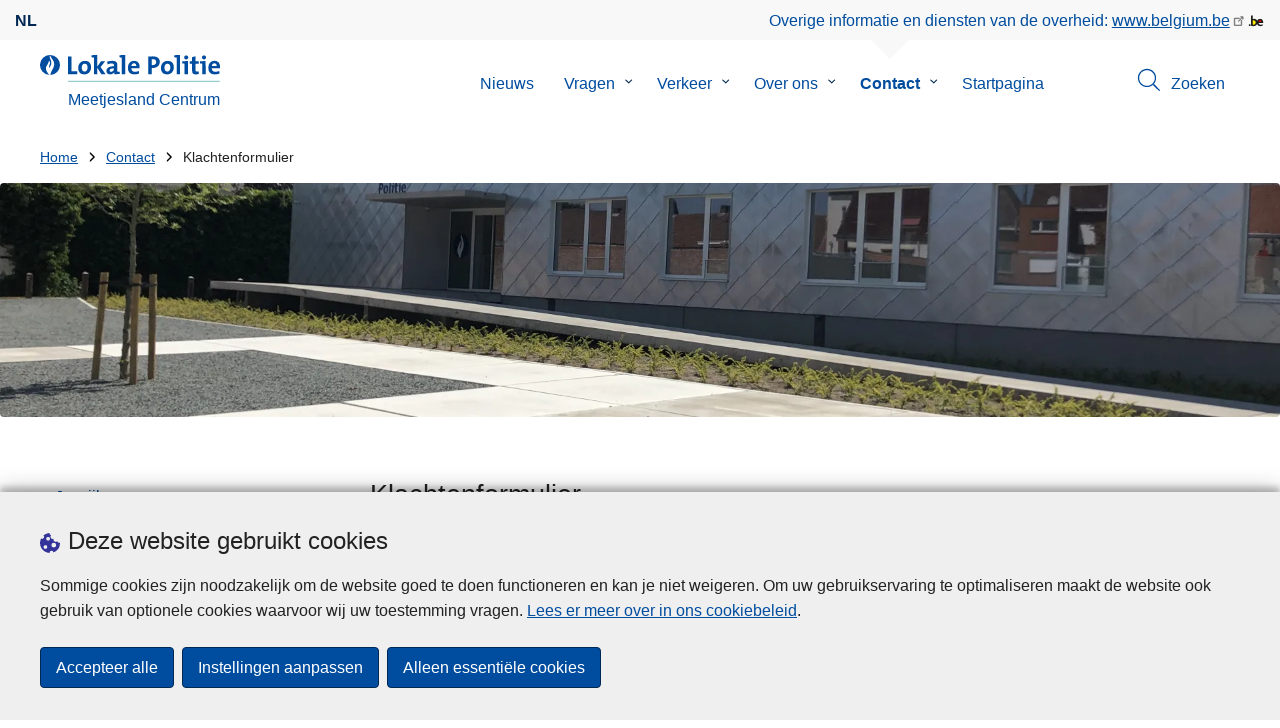

--- FILE ---
content_type: text/html; charset=UTF-8
request_url: https://www.politie.be/5417/contact/ontevreden-over-onze-diensten/klachtenformulier
body_size: 26316
content:
<!DOCTYPE html>
<html lang="nl" dir="ltr" prefix="og: https://ogp.me/ns#">
<head>
    <meta charset="utf-8" />
<noscript><style>form.antibot * :not(.antibot-message) { display: none !important; }</style>
</noscript><meta name="robots" content="noimageindex" />
<script>var _paq = _paq || [];(function(){var u=(("https:" == document.location.protocol) ? "https://statsfp.prd.cms.fgov.be/" : "http://statsfp.prd.cms.fgov.be/");_paq.push(["setSiteId", "1038"]);_paq.push(["setTrackerUrl", u+"matomo.php"]);_paq.push(["setCookiePath", "/"]);_paq.push(["setDoNotTrack", 1]);_paq.push(["requireCookieConsent"]);if (!window.matomo_search_results_active) {_paq.push(["trackPageView"]);}_paq.push(["setIgnoreClasses", ["no-tracking","colorbox"]]);_paq.push(["enableLinkTracking"]);var d=document,g=d.createElement("script"),s=d.getElementsByTagName("script")[0];g.type="text/javascript";g.defer=true;g.async=true;g.src=u+"matomo.js";s.parentNode.insertBefore(g,s);})();</script>
<meta name="description" content="Ontevreden over onze dienstverlening? Voelt u zich (als burger of onderneming) onheus behandeld ? Dan kunt u ons dat laten weten." />
<link rel="image_src" href="https://www.politie.be/5417/sites/5417/files/media/image/2025-05/complaints_nl.png" />
<meta property="og:site_name" content="Lokale Politie Meetjesland Centrum" />
<meta property="og:type" content="article" />
<meta property="og:url" content="https://www.politie.be/5417/contact/ontevreden-over-onze-diensten/klachtenformulier" />
<meta property="og:title" content="Klachtenformulier" />
<meta property="og:description" content="Ontevreden over onze dienstverlening? Voelt u zich (als burger of onderneming) onheus behandeld ? Dan kunt u ons dat laten weten." />
<meta property="og:image" content="https://www.politie.be/5417/sites/5417/files/media/image/2025-05/complaints_nl.png" />
<meta property="og:image:url" content="https://www.politie.be/5417/sites/5417/files/media/image/2025-05/complaints_nl.png" />
<meta property="article:publisher" content="https://www.facebook.com/https://www.facebook.com/PolitiezoneMeetjeslandCentrum" />
<meta name="twitter:card" content="samenvatting" />
<meta name="twitter:description" content="Ontevreden over onze dienstverlening? Voelt u zich (als burger of onderneming) onheus behandeld ? Dan kunt u ons dat laten weten." />
<meta name="twitter:site" content="@" />
<meta name="twitter:title" content="Klachtenformulier" />
<meta name="twitter:image" content="https://www.politie.be/5417/sites/5417/files/media/image/2025-05/complaints_nl.png" />
<meta name="MobileOptimized" content="width" />
<meta name="HandheldFriendly" content="true" />
<meta name="viewport" content="width=device-width, initial-scale=1.0" />
<meta http-equiv="x-ua-compatible" content="IE=edge" />
<!--[if (IEMobile)]><meta http-equiv="cleartype" content="on" />
<![endif]--><link rel="mask-icon" href="/5417/themes/loc_police/images/favicon/safari-pinned-tab.svg" color="#5bbad5" />
<meta name="apple-mobile-web-app-status-bar-style" content="black-translucent" />
<meta name="msapplication-TileColor" content="#2b5797" />
<meta name="theme-color" content="#004d9f" />
<link rel="icon" type="image/png" sizes="16x16" href="/themes/base_police/images/favicon/favicon-16x16.png" />
<link rel="icon" type="image/png" sizes="32x32" href="/themes/base_police/images/favicon/favicon-32x32.png" />
<link rel="apple-touch-icon" sizes="144x144" href="/themes/base_police/images/favicon/apple-touch-icon.png" />
<script type="application/ld+json">{"@context":"http:\/\/schema.org","@graph":[{"@type":"GovernmentOrganization","name":"Meetjesland Centrum","url":"https:\/\/www.politie.be\/5417","contactPoint":{"@type":"ContactPoint","telephone":"09 376 46 46","contactType":"customer service","areaServed":"BE","availableLanguage":"Dutch"},"sameAs":["https:\/\/www.facebook.com\/PolitiezoneMeetjeslandCentrum","","https:\/\/www.instagram.com\/politiemeetjeslandcentrum","","https:\/\/www.youtube.com\/user\/PZMeetjesland5417"]},{"@type":"WebSite","name":"Meetjesland Centrum","url":"https:\/\/www.politie.be\/5417","potentialAction":{"@type":"SearchAction","target":"https:\/\/www.politie.be\/5417\/zoeken?search_query={search_term_string}","query-input":"required name=search_term_string"}}]}</script>
<link rel="alternate" hreflang="nl" href="https://www.politie.be/5417/contact/ontevreden-over-onze-diensten/klachtenformulier" />
<link rel="icon" href="/5417/themes/loc_police/favicon.ico" type="image/vnd.microsoft.icon" />
<link rel="canonical" href="https://www.politie.be/5417/contact/ontevreden-over-onze-diensten/klachtenformulier" />
<link rel="shortlink" href="https://www.politie.be/5417/node/6042" />


        <link rel="manifest" href="/5417/themes/base_police/images/favicon/site.webmanifest?4110">

        <!-- Needed for Google SC -->
        <meta name="google-site-verification" content="TQIS1tR90daXKGWMHuC_sUoYXKg5FdpfiqOerJZ_WIM"/>

        <title>Klachtenformulier | Lokale Politie Meetjesland Centrum</title>
        <link rel="stylesheet" media="all" href="/5417/sites/5417/files/css/css_w7THdZfHDP_q_PRVdMsovjQYUUjp0HGtfvm2dafNL5Q.css?delta=0&amp;language=nl&amp;theme=loc_police&amp;include=[base64]" />
<link rel="stylesheet" media="all" href="/5417/sites/5417/files/css/css_w0tIzx6oFpXLUDqXmmMtRIJlt5eC-1HUg_7a1U5E6i0.css?delta=1&amp;language=nl&amp;theme=loc_police&amp;include=[base64]" />

            
</head>
<body   class="copyprevention-images-pointer-events node-6042 not-front mac chrome path-node page-node-type-page" >

<a href="#main-content" class="visually-hidden focusable">
    Overslaan en naar de inhoud gaan
</a>

  <div class="dialog-off-canvas-main-canvas" data-off-canvas-main-canvas>
          <div id="block-cookiecompliancecookiepopup" class="block block-cookie-compliance block-cookie-compliance-popup clearfix published">
        
                

                    <div class="block-content"><section id="cookie-compliance-popup" style="display: none;">
  <div class="container">
    <div class="cookie-compliance-popup__text">
      <div class="cookie-compliance-popup__text__first_line">
        <span class="cookie-compliance-popup__logo">
          <img src="/themes/base_police/icons/cookies.svg" alt="" aria-hidden="true"/>
        </span>
                  <h2>Deze website gebruikt cookies</h2>
              </div>
      <p>Sommige cookies zijn noodzakelijk om de website goed te doen functioneren en kan je niet weigeren. Om uw gebruikservaring te optimaliseren maakt de website ook gebruik van optionele cookies waarvoor wij uw toestemming vragen. <a href="/5417/cookies">Lees er meer over in ons cookiebeleid</a>.</p>

    </div>
    <div class="cookie-compliance-popup__buttons">
      <button id="cookie-compliance-accept-all" class="button button--primary">
        Accepteer alle
      </button>
      <a class="button button--primary" id="cookie-compliance-customize" href="/5417/cookies">
        Instellingen aanpassen
      </a>
      <button id="cookie-compliance-only-essential-cookies" class="button button--primary">
        Alleen essentiële cookies
      </button>
    </div>
  </div>
</section>
</div>
            </div>

    <div id="block-geolocationformblock" class="block block-police-zone block-geo-location-form-block clearfix published">
        
                

                    <div class="block-content"><form class="police-geo-location-form confirmation" data-drupal-selector="police-geo-location-form" action="/5417/contact/ontevreden-over-onze-diensten/klachtenformulier" method="post" id="police-geo-location-form" accept-charset="UTF-8">
      <div class="confirm-text">
        <h2>Opgelet</h2>
        U bevindt zich momenteel op de website van Lokale Politie Meetjesland Centrum, wilt u doorgaan naar uw politiezone in @gotoZone?
    </div><input data-drupal-selector="edit-confirm" type="hidden" name="confirm" value="1" />
<input autocomplete="off" data-drupal-selector="form-0mub2ktxed6jzqr-ji8lzwjrazt8lwj3k6jtmh-gd7k" type="hidden" name="form_build_id" value="form-0Mub2KTXEd6jZqr-jI8LzwJRAZt8lWj3k6jTmH-Gd7k" />
<input data-drupal-selector="edit-police-geo-location-form" type="hidden" name="form_id" value="police_geo_location_form" />
<div id="edit-actions-geo-location-form" data-drupal-selector="edit-actions" class="form-actions js-form-wrapper form-wrapper"><input class="button--secondary button js-form-submit form-submit" id="edit-submit-geo-location-form" data-drupal-selector="edit-submit" type="submit" name="op" value="Ja, ga naar @gotoZone" />
<a href="/5417/" class="button dialog-cancel" data-drupal-selector="edit-cancel" id="edit-cancel">Nee, blijf op Meetjesland Centrum</a></div>


</form>
</div>
            </div>



<header class="region region--header-wrapper">

                        <div class="header-top">
                      <div class="language-switcher-police-language-url block block-language block-language-blocklanguage-interface clearfix published" id="block-languageswitcher" role="navigation">
        
                

                    <div class="block-content"><ul class="links"><li hreflang="nl" data-drupal-link-system-path="node/6042" class="nl is-active" aria-current="page"><a href="https://www.politie.be/5417/contact/ontevreden-over-onze-diensten/klachtenformulier" class="language-link active-language is-active" hreflang="nl" data-drupal-link-system-path="node/6042" aria-current="page">nl</a></li></ul></div>
            </div>



                      <div id="block-policebelgiumheader" class="block block-police-core block-police-belgium-header clearfix published">
        
                

                    <div class="block-content"><div class="police-belgium-header">
  <span class="police-belgium-header__text">Overige informatie en diensten van de overheid: <a href="https://www.belgium.be">www.belgium.be</a></span><span class="police-belgium-header__belgium_logo"><svg version="1.1" id="Calque_1" xmlns="http://www.w3.org/2000/svg" x="0" y="0" viewBox="0 0 1024 768" xml:space="preserve"><path style="fill:#1d1d1b" d="M155.4 672.2c-30 0-53.9-23.8-53.9-54.6 0-31.5 23.9-55.4 53.9-55.4 29.2 0 53.1 23.8 53.1 55.4 0 30.7-23.8 54.6-53.1 54.6zM924 466.8c0-124.4-71.1-206.5-179.4-206.5-78.6 0-135.2 44.9-162.9 110.2-30.4-73.7-101.1-110.2-175.6-110.2-29.6 0-54.2 5.1-77.8 11.9V70.7H226.7v578.9c33 18.6 77.9 28.8 132 28.8 95.4 0 179.6-45 217.5-124.9 24.6 70.9 83.6 124.9 185.4 124.9 47.4 0 100.7-12.7 145.6-44l-24.5-65.1c-34.7 18.6-66 27.9-104.1 27.9-61.8 0-110.9-41.5-112.6-100.7h258v-29.7z"/><path d="M495.8 463.4c0 74.5-49.9 132-117.6 132-20.3 0-34.7-2.5-49.9-7.6V358.4c14.4-5.9 31.3-12.7 56.7-12.7 69.3 0 110.8 55.1 110.8 117.7z" fill="#ffe900" stroke="#ffe900"/><path d="M819.1 424.4H663.4c0-44 29.6-88 78.7-88 51.6 0 75.3 44.9 77 88z" fill="#f60000" stroke="#f60000"/></svg>
</span>
</div>
</div>
            </div>



            </div>
            
            <div class="main-header">
            <div class="container">
                <div class="left">
                          <div id="block-sitebranding" class="block block-system block-system-branding-block clearfix published">
        
                

          <div class="inner-wrapper">
    <div class="inner-left">
      <a href="/5417/" title="Home" rel="home">
                            <span class="site-logo">
                        <span class="site-logo__flame">
              <svg id="police_flame" data-name="Calque 1" xmlns="http://www.w3.org/2000/svg" viewBox="0 0 152.96 152.92"><path class="color--white" style="fill:#fff;" d="M184.29,298.79a76.48,76.48,0,1,1-76.51-76.49A76.4,76.4,0,0,1,184.29,298.79Z" transform="translate(-31.34 -222.3)"/><path class="color--blue" style="fill:#004d9f;" d="M184.29,298.79A76.48,76.48,0,1,0,102,375c-3.39-4.09-7.57-9.68-11.28-14.91-6.24-8.75-13.65-21.91-13.9-35.05-.22-9.83,2-15.1,14.88-35.4,5-7.88,8.38-21.46,7.91-24.39s4.68,4.42,6.68,9.35c2.52,6.46,2.14,11.43-2.64,24.87-2.25,6.38-6,16.66-2.25,21.25-.45-.54,12.13-13.4,15.12-26.71,2.2-10.16,1.26-23.76-3.07-33.77-3.85-8.8-8.49-16-7.56-27.6a50.22,50.22,0,0,1,1.85-9.89,104.61,104.61,0,0,0,5.18,11.71c5.17,9.77,15.9,24.23,21,34s9,26,3.05,42.55c-5.76,16.18-11.32,21.74-17.12,34.87a193.29,193.29,0,0,0-9.93,29.31A76.44,76.44,0,0,0,184.29,298.79Z" transform="translate(-31.34 -222.3)"/></svg>

            </span>
                        <span class="site-logo__police_logo">
              <svg id="loc_logo_nl" xmlns="http://www.w3.org/2000/svg" xmlns:xlink="http://www.w3.org/1999/xlink" viewBox="0 0 1102.6 197.4"><g class="st0"><g class="st1"><defs><path id="local_police_nl" d="M-271.8-228.7h1626.7v595.3H-271.8z"/></defs><clipPath id="SVGID_2_"><use xlink:href="#SVGID_1_" overflow="visible"/></clipPath><g class="st2"><path class="st3" d="M-77.1 68.9c0 42.3-34.2 76.5-76.5 76.5s-76.5-34.2-76.5-76.5 34.2-76.5 76.5-76.5c42.2-.1 76.4 34 76.5 76.3v.2"/><path class="st3" d="M-77.1 68.9c0-42.3-34.2-76.5-76.5-76.5s-76.5 34.2-76.5 76.4c0 40 30.8 73.3 70.7 76.3-3.4-4.1-7.6-9.7-11.2-14.9-6.2-8.7-13.6-22-13.9-35.1-.2-9.8 2-15.1 14.9-35.4 5-7.9 8.4-21.4 7.9-24.4-.4-2.9 4.7 4.4 6.7 9.4 2.5 6.5 2.2 11.4-2.6 24.9-2.3 6.3-6 16.7-2.3 21.2-.6-.5 12-13.4 14.9-26.7 2.2-10.2 1.3-23.7-3.1-33.7-3.9-8.8-8.5-16-7.6-27.6.3-3.3.9-6.7 1.9-9.9 1.5 4 3.2 7.9 5.2 11.7 5.2 9.8 15.9 24.3 21 34 5.1 9.8 9 26 3 42.6-5.7 16.1-11.3 21.8-17.2 34.9-4.1 9.5-7.4 19.3-10 29.2 41.7-1.1 74.7-35 74.7-76.4"/></g></g></g><path style="fill:#99CCCC;" d="M0 187.9h1101v9.5H0v-9.5z"/><path style="fill: #004d9f" class="color--blue" d="M0 140V10.8h24.9v107.3h41.9v21.8L0 140zm118.6 1.9c-27 0-44.4-14-44.4-47.8 0-29.7 19.7-51.1 48.6-51.1 27 0 44.4 14.9 44.4 47.6 0 29.8-20.1 51.3-48.6 51.3zm2.5-78.3c-10.9 0-21.6 8.4-21.6 27.9s7.1 29.5 21.2 29.5c12 0 21.2-9.8 21.2-29.1 0-18.4-6.5-28.3-20.8-28.3zM241.8 140l-29.5-47.1V140h-24.4V19c-4.6-.8-11.1-1.5-16.6-1.9V1.8C185 .2 198.7-.3 212.4.1v84.4l27.8-39.6h29.7l-33.5 43.5 36 51.7-30.6-.1zm93.6.1c-.1-5.4.3-10.9 1-16.3l-.2-.2c-4.6 10.7-16.3 18.2-30.4 18.2-17.2 0-27.2-9.8-27.2-25.1 0-22.8 22.6-34.8 54.9-34.8v-5.2c0-10-4.8-15.1-18.6-15.1-9.8.2-19.5 2.8-28.1 7.5l-2.1-20.5c10.9-3.9 22.5-5.9 34.1-5.9 30.6 0 39.2 12.2 39.2 33.1v45.4c4.6.8 11.1 1.5 16.7 1.9v15.3c-13.1 1.6-26.2 2.1-39.3 1.7zm-1.9-42.3c-25.8 0-31.6 7.5-31.6 15.1 0 6.1 4.2 10.1 11.3 10.1 12 0 20.3-11.5 20.3-23v-2.2zm81.7 42.2h-24.5V19c-4.6-.8-11.1-1.5-16.7-1.9V1.8C387.7.2 401.4-.3 415.1.1V140h.1zm103.5-43.7h-58.9c-.2 17.8 8.6 26.4 26.2 26.4 9.6 0 19-2 27.7-5.9l2.3 18.9c-10.9 4.1-22.4 6.2-34.1 6.1-30.2 0-47.1-15.1-47.1-48.6 0-29.1 16.1-50.5 44.6-50.5 27.8 0 40 18.9 40 42.5.1 3.7-.2 7.4-.7 11.1zm-40-35.6c-10.1 0-17.2 7.5-18.6 19h35c.4-11.9-6.1-19-16.4-19zm136.4 34.1c-2.8 0-5.6-.1-8.4-.4v45.5h-24.9V10.8c10.5-.6 22-.8 34.6-.8 31.8 0 49.2 14.7 49.2 40 0 25.1-19.1 44.8-50.5 44.8zm.4-64.5c-3.1 0-5.9 0-8.8.2v43c2.4.4 4.8.6 7.3.6 15.3-.2 25.8-8.6 25.8-22.6 0-13-7.5-21.2-24.3-21.2zm103.3 111.6c-27 0-44.4-14-44.4-47.8 0-29.7 19.7-51.1 48.6-51.1 27 0 44.4 14.9 44.4 47.6 0 29.8-20.1 51.3-48.6 51.3zm2.5-78.3c-10.9 0-21.6 8.4-21.6 27.9s7.1 29.5 21.2 29.5c12.1 0 21.2-9.8 21.2-29.1.1-18.4-6.4-28.3-20.8-28.3zm91.3 76.4h-24.5V19c-4.6-.8-11.1-1.5-16.6-1.9V1.8C785.2.2 798.9-.3 812.6.1V140zm57 0h-24.3V63.6c-4.6-.8-11.1-1.5-16.6-1.9V46.4c13.6-1.6 27.3-2.1 40.9-1.7V140zM857.3 32.6c-8.2 0-14.8-6.6-14.8-14.8S849.1 3 857.3 3c8.4 0 15.3 6.5 15.3 14.7-.1 8.3-6.9 15-15.3 14.9zm70.6 109.3c-21 0-27.6-7.6-27.6-29.9V63.8h-16.4v-19h16.3V15.6l24.5-6.5v35.8h23.2v18.9h-23.2v41.7c0 12.2 2.9 15.7 11.3 15.7 4 0 8-.5 11.9-1.5v19.7c-6.5 1.6-13.2 2.4-20 2.5zm70.5-1.9h-24.3V63.6c-4.6-.8-11.1-1.5-16.7-1.9V46.4c13.6-1.6 27.3-2.1 40.9-1.7l.1 95.3zM986.1 32.6c-8.2 0-14.8-6.6-14.8-14.8S977.9 3 986.1 3c8.4 0 15.3 6.5 15.3 14.7-.1 8.3-6.9 15-15.3 14.9zm115.8 63.7h-59c-.2 17.8 8.6 26.4 26.2 26.4 9.6 0 19-2 27.8-5.9l2.3 18.9c-10.9 4.1-22.4 6.2-34.1 6.1-30.2 0-47.1-15.1-47.1-48.6 0-29.1 16.1-50.5 44.6-50.5 27.7 0 40 18.9 40 42.5.1 3.7-.2 7.4-.7 11.1zm-40-35.6c-10.1 0-17.2 7.5-18.6 19h35c.4-11.9-6.1-19-16.4-19z"/></svg>

            </span>
            <span class="visually-hidden">
              de Lokale Politie
            </span>
          </span>
                      <span class="site-name-wrapper">
                              <div class="site-name">Meetjesland Centrum</div>
                            </span>
                        </a>
    </div>
        <div class="inner-right">
      <button class="mobile-menu" aria-controls="block-mainnavigation " aria-expanded="false">MENU <span class="lines"></span></button>
    </div>
      </div>
    </div>



                </div>
                <div class="right">
                                            <div class="region--navigation">
                                  <div class="police-search-form-popup block block-police-search block-police-search-form-popup clearfix published" role="dialog" aria-modal="true" data-drupal-selector="police-search-form-popup" id="block-policesearchformpopup">
        
                

                    <div class="block-content"><form action="/5417/contact/ontevreden-over-onze-diensten/klachtenformulier" method="post" id="police-search-form-popup" accept-charset="UTF-8">
  <div role="search" data-drupal-selector="edit-search-wrapper" id="edit-search-wrapper" class="js-form-wrapper form-wrapper"><div class="js-form-item form-item js-form-type-search-api-autocomplete form-type-search-api-autocomplete js-form-item-search-query form-item-search-query">
      <label for="search-popup-search-query">Zoeken</label>
      <!-- description_display in ['after', 'invisible'] always in before so that it's uniform. -->
    <input placeholder="Doorzoek de website" data-drupal-selector="search-popup-search-query" data-search-api-autocomplete-search="search" class="form-autocomplete form-text" data-autocomplete-path="/5417/search_api_autocomplete/search" type="text" id="search-popup-search-query" name="search_query" value="" size="200" maxlength="200" />

      </div>
<button class="button--primary image-button js-form-submit form-submit" id="search-form-popup-submit" aria-label="Zoeken" data-drupal-selector="edit-submit" type="submit" name="op" value="Zoeken" src="/modules/custom/police_search/assets/img/search.svg">
    <span class="sr-only visually-hidden"></span>
            <span aria-hidden="true"><svg version="1.1" viewBox="0 0 64 64" xml:space="preserve" xmlns="http://www.w3.org/2000/svg"><g id="Icon-Search" transform="translate(30 230)"><path d="M-2.3-182.9c-10.7 0-19.5-8.7-19.5-19.5 0-10.7 8.7-19.5 19.5-19.5s19.5 8.7 19.5 19.5c-.1 10.8-8.8 19.5-19.5 19.5zm0-36.1c-9.2 0-16.7 7.5-16.7 16.7s7.5 16.7 16.7 16.7 16.7-7.5 16.7-16.7c-.1-9.2-7.6-16.7-16.7-16.7z" id="Fill-1"/><path d="M23.7-174.2l-13.6-13.5 2.2-2.2 13.5 13.6-2.1 2.1"/></g></svg>
</span>
    </button>
<button id="police-popup-search-close" data-drupal-selector="edit-close" type="submit" name="op" value="Sluiten" src="/themes/base_police/icons/cross.svg" class="image-button js-form-submit form-submit">
    <span class="sr-only visually-hidden"></span>
            <span aria-hidden="true"><!-- Generated by IcoMoon.io -->
<svg version="1.1" xmlns="http://www.w3.org/2000/svg" width="20" height="20" viewBox="0 0 20 20">
<title>cross</title>
<path d="M14.348 14.849c-0.469 0.469-1.229 0.469-1.697 0l-2.651-3.030-2.651 3.029c-0.469 0.469-1.229 0.469-1.697 0-0.469-0.469-0.469-1.229 0-1.697l2.758-3.15-2.759-3.152c-0.469-0.469-0.469-1.228 0-1.697s1.228-0.469 1.697 0l2.652 3.031 2.651-3.031c0.469-0.469 1.228-0.469 1.697 0s0.469 1.229 0 1.697l-2.758 3.152 2.758 3.15c0.469 0.469 0.469 1.229 0 1.698z"></path>
</svg>
</span>
    </button>
</div>
<input autocomplete="off" data-drupal-selector="form-c1p46gs99wkntjcem2l3bko6raqp2w9ojcqcyv5hphc" type="hidden" name="form_build_id" value="form-C1p46gS99wkNTjcEm2l3BKO6rAQp2W9OjCQcYV5hPHc" />
<input data-drupal-selector="edit-police-search-form-popup" type="hidden" name="form_id" value="police_search_form_popup" />

</form>
</div>
            </div>

<nav  id="block-mainnavigation" class="block block-menu navigation menu--main">
            
    

        
              <ul class="menu" >
                      <li>
        <div class="menu__list-item" data-level="0">
          <a href="/5417/nieuws" data-drupal-link-system-path="node/759">Nieuws</a>
                  </div>
              </li>
                  <li class="menu-closed">
        <div class="menu__list-item" data-level="0">
          <a href="/5417/vragen" data-drupal-link-system-path="node/765">Vragen</a>
                      <button class="menu__dropdown" aria-expanded="false">
              <span class="visually-hidden">Submenu van Vragen</span>
              <span class="menu__dropdown__svg"><svg xmlns="http://www.w3.org/2000/svg" viewBox="0 0 20 20">
  <path
    d="m10.3 10.7 3.4-3.1c.3-.3.7-.3 1 0 .3.3.3.7 0 1l-3.9 3.8c-.3.3-.7.3-1 0L5.9 8.6c-.3-.3-.3-.7 0-1s.7-.3 1 0c-.1 0 3.4 3.1 3.4 3.1z"/>
</svg>
</span>
            </button>
                  </div>
                  <div class="menu__list-item__below">
                          <ul class="menu">
                      <li>
        <div class="menu__list-item" data-level="1">
          <a href="/5417/vragen/aangifte" data-drupal-link-system-path="taxonomy/term/15">Aangifte</a>
                  </div>
              </li>
                  <li>
        <div class="menu__list-item" data-level="1">
          <a href="/5417/vragen/verlies-of-diefstal" data-drupal-link-system-path="taxonomy/term/261">Verlies of diefstal</a>
                  </div>
              </li>
                  <li>
        <div class="menu__list-item" data-level="1">
          <a href="/5417/vragen/afspraak-maken" data-drupal-link-system-path="taxonomy/term/99">Afspraak maken</a>
                  </div>
              </li>
                  <li>
        <div class="menu__list-item" data-level="1">
          <a href="/5417/vragen/cybercriminaliteit" data-drupal-link-system-path="taxonomy/term/23">Cybercriminaliteit</a>
                  </div>
              </li>
                  <li>
        <div class="menu__list-item" data-level="1">
          <a href="/5417/vragen/drones" data-drupal-link-system-path="taxonomy/term/39">Drones</a>
                  </div>
              </li>
                  <li>
        <div class="menu__list-item" data-level="1">
          <a href="/5417/vragen/een-evenement-organiseren" data-drupal-link-system-path="taxonomy/term/22">Een evenement organiseren</a>
                  </div>
              </li>
                  <li>
        <div class="menu__list-item" data-level="1">
          <a href="/5417/vragen/gevondengestolen-fietsen" data-drupal-link-system-path="taxonomy/term/19">Gevonden/gestolen fietsen</a>
                  </div>
              </li>
                  <li>
        <div class="menu__list-item" data-level="1">
          <a href="/5417/vragen/preventie" data-drupal-link-system-path="taxonomy/term/17">Preventie</a>
                  </div>
              </li>
                  <li>
        <div class="menu__list-item" data-level="1">
          <a href="/5417/vragen/vergunningen" data-drupal-link-system-path="taxonomy/term/16">Vergunningen</a>
                  </div>
              </li>
                  <li>
        <div class="menu__list-item" data-level="1">
          <a href="/5417/vragen/verkeer-info-en-wetgeving" data-drupal-link-system-path="taxonomy/term/21">Verkeer: info en wetgeving</a>
                  </div>
              </li>
                  <li>
        <div class="menu__list-item" data-level="1">
          <a href="/5417/vragen/wapens" data-drupal-link-system-path="taxonomy/term/20">Wapens</a>
                  </div>
              </li>
                  <li>
        <div class="menu__list-item" data-level="1">
          <a href="/5417/vragen/werken-bij-de-politie" data-drupal-link-system-path="taxonomy/term/18">Werken bij de politie</a>
                  </div>
              </li>
        </ul>
  
          </div>
              </li>
                  <li class="menu-closed">
        <div class="menu__list-item" data-level="0">
          <a href="/5417/verkeer" data-drupal-link-system-path="node/768">Verkeer</a>
                      <button class="menu__dropdown" aria-expanded="false">
              <span class="visually-hidden">Submenu van Verkeer</span>
              <span class="menu__dropdown__svg"><svg xmlns="http://www.w3.org/2000/svg" viewBox="0 0 20 20">
  <path
    d="m10.3 10.7 3.4-3.1c.3-.3.7-.3 1 0 .3.3.3.7 0 1l-3.9 3.8c-.3.3-.7.3-1 0L5.9 8.6c-.3-.3-.3-.7 0-1s.7-.3 1 0c-.1 0 3.4 3.1 3.4 3.1z"/>
</svg>
</span>
            </button>
                  </div>
                  <div class="menu__list-item__below">
                          <ul class="menu">
                      <li class="menu-closed">
        <div class="menu__list-item" data-level="1">
          <a href="/5417/verkeer/controles" data-drupal-link-system-path="node/5451">Controles</a>
                      <button class="menu__dropdown" aria-expanded="false">
              <span class="visually-hidden">Submenu van Controles</span>
              <span class="menu__dropdown__svg"><svg xmlns="http://www.w3.org/2000/svg" viewBox="0 0 20 20">
  <path
    d="m10.3 10.7 3.4-3.1c.3-.3.7-.3 1 0 .3.3.3.7 0 1l-3.9 3.8c-.3.3-.7.3-1 0L5.9 8.6c-.3-.3-.3-.7 0-1s.7-.3 1 0c-.1 0 3.4 3.1 3.4 3.1z"/>
</svg>
</span>
            </button>
                  </div>
                  <div class="menu__list-item__below">
                          <ul class="menu">
                      <li>
        <div class="menu__list-item" data-level="2">
          <a href="/5417/verkeer/controles/snelheidscontrole-502" data-drupal-link-system-path="node/8307">Snelheidscontrole</a>
                  </div>
              </li>
        </ul>
  
          </div>
              </li>
                  <li>
        <div class="menu__list-item" data-level="1">
          <a href="/5417/verkeer/evenementen" data-drupal-link-system-path="node/5454">Evenementen</a>
                  </div>
              </li>
                  <li>
        <div class="menu__list-item" data-level="1">
          <a href="/5417/verkeer/wegenwerken" data-drupal-link-system-path="node/5460">Wegenwerken</a>
                  </div>
              </li>
        </ul>
  
          </div>
              </li>
                  <li class="menu-closed">
        <div class="menu__list-item" data-level="0">
          <a href="/5417/over-ons" data-drupal-link-system-path="node/780">Over ons</a>
                      <button class="menu__dropdown" aria-expanded="false">
              <span class="visually-hidden">Submenu van Over ons</span>
              <span class="menu__dropdown__svg"><svg xmlns="http://www.w3.org/2000/svg" viewBox="0 0 20 20">
  <path
    d="m10.3 10.7 3.4-3.1c.3-.3.7-.3 1 0 .3.3.3.7 0 1l-3.9 3.8c-.3.3-.7.3-1 0L5.9 8.6c-.3-.3-.3-.7 0-1s.7-.3 1 0c-.1 0 3.4 3.1 3.4 3.1z"/>
</svg>
</span>
            </button>
                  </div>
                  <div class="menu__list-item__below">
                          <ul class="menu">
                      <li class="menu-closed">
        <div class="menu__list-item" data-level="1">
          <a href="/5417/over-ons/onze-organisatie" data-drupal-link-system-path="node/6180">Onze organisatie</a>
                      <button class="menu__dropdown" aria-expanded="false">
              <span class="visually-hidden">Submenu van Onze organisatie</span>
              <span class="menu__dropdown__svg"><svg xmlns="http://www.w3.org/2000/svg" viewBox="0 0 20 20">
  <path
    d="m10.3 10.7 3.4-3.1c.3-.3.7-.3 1 0 .3.3.3.7 0 1l-3.9 3.8c-.3.3-.7.3-1 0L5.9 8.6c-.3-.3-.3-.7 0-1s.7-.3 1 0c-.1 0 3.4 3.1 3.4 3.1z"/>
</svg>
</span>
            </button>
                  </div>
                  <div class="menu__list-item__below">
                          <ul class="menu">
                      <li>
        <div class="menu__list-item" data-level="2">
          <a href="/5417/over-ons/onze-organisatie/besluiten-politieraad" data-drupal-link-system-path="node/6168">Besluiten politieraad</a>
                  </div>
              </li>
                  <li>
        <div class="menu__list-item" data-level="2">
          <a href="/5417/over-ons/onze-organisatie/dagorde-politieraad" data-drupal-link-system-path="node/6165">Dagorde politieraad</a>
                  </div>
              </li>
                  <li>
        <div class="menu__list-item" data-level="2">
          <a href="/5417/over-ons/onze-organisatie/gendergelijkheid" data-drupal-link-system-path="node/7989">Gendergelijkheid</a>
                  </div>
              </li>
                  <li>
        <div class="menu__list-item" data-level="2">
          <a href="/5417/over-ons/onze-organisatie/korpschef" data-drupal-link-system-path="node/6135">Korpschef</a>
                  </div>
              </li>
                  <li>
        <div class="menu__list-item" data-level="2">
          <a href="/5417/over-ons/onze-organisatie/missie-waarden-visie" data-drupal-link-system-path="node/6138">Missie, waarden, visie</a>
                  </div>
              </li>
                  <li class="menu-more-link">
        <div class="menu__list-item" data-level="2">
          <a href="/5417/over-ons/onze-organisatie" data-drupal-link-system-path="node/6180">Meer</a>
                  </div>
              </li>
        </ul>
  
          </div>
              </li>
                  <li class="menu-closed">
        <div class="menu__list-item" data-level="1">
          <a href="/5417/over-ons/smartphone-app" data-drupal-link-system-path="node/6183">Smartphone APP</a>
                      <button class="menu__dropdown" aria-expanded="false">
              <span class="visually-hidden">Submenu van Smartphone APP</span>
              <span class="menu__dropdown__svg"><svg xmlns="http://www.w3.org/2000/svg" viewBox="0 0 20 20">
  <path
    d="m10.3 10.7 3.4-3.1c.3-.3.7-.3 1 0 .3.3.3.7 0 1l-3.9 3.8c-.3.3-.7.3-1 0L5.9 8.6c-.3-.3-.3-.7 0-1s.7-.3 1 0c-.1 0 3.4 3.1 3.4 3.1z"/>
</svg>
</span>
            </button>
                  </div>
                  <div class="menu__list-item__below">
                          <ul class="menu">
                      <li>
        <div class="menu__list-item" data-level="2">
          <a href="/5417/over-ons/smartphone-app/waar-vind-ik-de-smartphone-app" data-drupal-link-system-path="node/6156">Waar vind ik de smartphone APP?</a>
                  </div>
              </li>
        </ul>
  
          </div>
              </li>
                  <li class="menu-closed">
        <div class="menu__list-item" data-level="1">
          <a href="/5417/over-ons/flikkenkrant" data-drupal-link-system-path="node/6171">Flikkenkrant</a>
                      <button class="menu__dropdown" aria-expanded="false">
              <span class="visually-hidden">Submenu van Flikkenkrant</span>
              <span class="menu__dropdown__svg"><svg xmlns="http://www.w3.org/2000/svg" viewBox="0 0 20 20">
  <path
    d="m10.3 10.7 3.4-3.1c.3-.3.7-.3 1 0 .3.3.3.7 0 1l-3.9 3.8c-.3.3-.7.3-1 0L5.9 8.6c-.3-.3-.3-.7 0-1s.7-.3 1 0c-.1 0 3.4 3.1 3.4 3.1z"/>
</svg>
</span>
            </button>
                  </div>
                  <div class="menu__list-item__below">
                          <ul class="menu">
                      <li>
        <div class="menu__list-item" data-level="2">
          <a href="/5417/over-ons/flikkenkrant/digitale-flikkenkrant" data-drupal-link-system-path="node/6162">Digitale flikkenkrant</a>
                  </div>
              </li>
        </ul>
  
          </div>
              </li>
                  <li class="menu-closed">
        <div class="menu__list-item" data-level="1">
          <a href="/5417/over-ons/gas-gemeentelijk-administratief-sanctierecht" data-drupal-link-system-path="node/6174">GAS - Gemeentelijk administratief sanctierecht</a>
                      <button class="menu__dropdown" aria-expanded="false">
              <span class="visually-hidden">Submenu van GAS - Gemeentelijk administratief sanctierecht</span>
              <span class="menu__dropdown__svg"><svg xmlns="http://www.w3.org/2000/svg" viewBox="0 0 20 20">
  <path
    d="m10.3 10.7 3.4-3.1c.3-.3.7-.3 1 0 .3.3.3.7 0 1l-3.9 3.8c-.3.3-.7.3-1 0L5.9 8.6c-.3-.3-.3-.7 0-1s.7-.3 1 0c-.1 0 3.4 3.1 3.4 3.1z"/>
</svg>
</span>
            </button>
                  </div>
                  <div class="menu__list-item__below">
                          <ul class="menu">
                      <li>
        <div class="menu__list-item" data-level="2">
          <a href="/5417/over-ons/gas-gemeentelijk-administratief-sanctierecht/gas-hoe-werkt-het" data-drupal-link-system-path="node/6153">GAS - hoe werkt het ?</a>
                  </div>
              </li>
        </ul>
  
          </div>
              </li>
                  <li class="menu-closed">
        <div class="menu__list-item" data-level="1">
          <a href="/5417/over-ons/het-algemeen-nood-en-interventieplan-anip" data-drupal-link-system-path="node/6177">Het algemeen Nood- en Interventieplan (ANIP)</a>
                      <button class="menu__dropdown" aria-expanded="false">
              <span class="visually-hidden">Submenu van Het algemeen Nood- en Interventieplan (ANIP)</span>
              <span class="menu__dropdown__svg"><svg xmlns="http://www.w3.org/2000/svg" viewBox="0 0 20 20">
  <path
    d="m10.3 10.7 3.4-3.1c.3-.3.7-.3 1 0 .3.3.3.7 0 1l-3.9 3.8c-.3.3-.7.3-1 0L5.9 8.6c-.3-.3-.3-.7 0-1s.7-.3 1 0c-.1 0 3.4 3.1 3.4 3.1z"/>
</svg>
</span>
            </button>
                  </div>
                  <div class="menu__list-item__below">
                          <ul class="menu">
                      <li>
        <div class="menu__list-item" data-level="2">
          <a href="/5417/over-ons/het-algemeen-nood-en-interventieplan-anip/anip" data-drupal-link-system-path="node/6159">ANIP</a>
                  </div>
              </li>
        </ul>
  
          </div>
              </li>
                  <li>
        <div class="menu__list-item" data-level="1">
          <a href="/5417/over-ons/cameragebruik-in-de-politiezone-meetjesland-centrum" data-drupal-link-system-path="node/8126">Cameragebruik in de politiezone Meetjesland Centrum</a>
                  </div>
              </li>
        </ul>
  
          </div>
              </li>
                  <li class="active menu-closed">
        <div class="menu__list-item" data-level="0">
          <a href="/5417/contact" data-drupal-link-system-path="node/771">Contact</a>
                      <button class="menu__dropdown" aria-expanded="false">
              <span class="visually-hidden">Submenu van Contact</span>
              <span class="menu__dropdown__svg"><svg xmlns="http://www.w3.org/2000/svg" viewBox="0 0 20 20">
  <path
    d="m10.3 10.7 3.4-3.1c.3-.3.7-.3 1 0 .3.3.3.7 0 1l-3.9 3.8c-.3.3-.7.3-1 0L5.9 8.6c-.3-.3-.3-.7 0-1s.7-.3 1 0c-.1 0 3.4 3.1 3.4 3.1z"/>
</svg>
</span>
            </button>
                  </div>
                  <div class="menu__list-item__below">
                          <ul class="menu">
                      <li>
        <div class="menu__list-item" data-level="1">
          <a href="/5417/contact/je-wijk" data-drupal-link-system-path="node/5490">Je wijk</a>
                  </div>
              </li>
                  <li>
        <div class="menu__list-item" data-level="1">
          <a href="/5417/contact/je-buurtinformatienetwerk" data-drupal-link-system-path="node/6992">Je buurtinformatienetwerk</a>
                  </div>
              </li>
                  <li class="menu-closed">
        <div class="menu__list-item" data-level="1">
          <a href="/5417/contact/commissariaten" data-drupal-link-system-path="node/5481">Commissariaten</a>
                      <button class="menu__dropdown" aria-expanded="false">
              <span class="visually-hidden">Submenu van Commissariaten</span>
              <span class="menu__dropdown__svg"><svg xmlns="http://www.w3.org/2000/svg" viewBox="0 0 20 20">
  <path
    d="m10.3 10.7 3.4-3.1c.3-.3.7-.3 1 0 .3.3.3.7 0 1l-3.9 3.8c-.3.3-.7.3-1 0L5.9 8.6c-.3-.3-.3-.7 0-1s.7-.3 1 0c-.1 0 3.4 3.1 3.4 3.1z"/>
</svg>
</span>
            </button>
                  </div>
                  <div class="menu__list-item__below">
                          <ul class="menu">
                      <li>
        <div class="menu__list-item" data-level="2">
          <a href="/5417/contact/commissariaten/onthaalpunt-kaprijke" data-drupal-link-system-path="node/39">Onthaalpunt Kaprijke</a>
                  </div>
              </li>
                  <li>
        <div class="menu__list-item" data-level="2">
          <a href="/5417/contact/commissariaten/onthaalpunt-sint-laureins" data-drupal-link-system-path="node/40">Onthaalpunt Sint-Laureins </a>
                  </div>
              </li>
                  <li>
        <div class="menu__list-item" data-level="2">
          <a href="/5417/contact/commissariaten/politiehuis-eeklo" data-drupal-link-system-path="node/41">Politiehuis Eeklo</a>
                  </div>
              </li>
        </ul>
  
          </div>
              </li>
                  <li class="menu-closed">
        <div class="menu__list-item" data-level="1">
          <a href="/5417/contact/diensten" data-drupal-link-system-path="node/5487">Diensten</a>
                      <button class="menu__dropdown" aria-expanded="false">
              <span class="visually-hidden">Submenu van Diensten</span>
              <span class="menu__dropdown__svg"><svg xmlns="http://www.w3.org/2000/svg" viewBox="0 0 20 20">
  <path
    d="m10.3 10.7 3.4-3.1c.3-.3.7-.3 1 0 .3.3.3.7 0 1l-3.9 3.8c-.3.3-.7.3-1 0L5.9 8.6c-.3-.3-.3-.7 0-1s.7-.3 1 0c-.1 0 3.4 3.1 3.4 3.1z"/>
</svg>
</span>
            </button>
                  </div>
                  <div class="menu__list-item__below">
                          <ul class="menu">
                      <li>
        <div class="menu__list-item" data-level="2">
          <a href="/5417/contact/diensten/beroepenvoorlichters" data-drupal-link-system-path="node/38">Beroepenvoorlichters</a>
                  </div>
              </li>
                  <li>
        <div class="menu__list-item" data-level="2">
          <a href="/5417/contact/diensten/cel-domiciliefraude" data-drupal-link-system-path="node/36">Cel domiciliefraude</a>
                  </div>
              </li>
                  <li>
        <div class="menu__list-item" data-level="2">
          <a href="/5417/contact/diensten/interventie" data-drupal-link-system-path="node/31">Interventie</a>
                  </div>
              </li>
                  <li>
        <div class="menu__list-item" data-level="2">
          <a href="/5417/contact/diensten/lokale-recherche" data-drupal-link-system-path="node/35">Lokale recherche</a>
                  </div>
              </li>
                  <li>
        <div class="menu__list-item" data-level="2">
          <a href="/5417/contact/diensten/onthaal" data-drupal-link-system-path="node/30">Onthaal</a>
                  </div>
              </li>
                  <li class="menu-more-link">
        <div class="menu__list-item" data-level="2">
          <a href="/5417/contact/diensten" data-drupal-link-system-path="node/5487">Meer</a>
                  </div>
              </li>
        </ul>
  
          </div>
              </li>
                  <li class="menu-closed">
        <div class="menu__list-item" data-level="1">
          <a href="/5417/contact/noodnummers" data-drupal-link-system-path="node/5493">Noodnummers</a>
                      <button class="menu__dropdown" aria-expanded="false">
              <span class="visually-hidden">Submenu van Noodnummers</span>
              <span class="menu__dropdown__svg"><svg xmlns="http://www.w3.org/2000/svg" viewBox="0 0 20 20">
  <path
    d="m10.3 10.7 3.4-3.1c.3-.3.7-.3 1 0 .3.3.3.7 0 1l-3.9 3.8c-.3.3-.7.3-1 0L5.9 8.6c-.3-.3-.3-.7 0-1s.7-.3 1 0c-.1 0 3.4 3.1 3.4 3.1z"/>
</svg>
</span>
            </button>
                  </div>
                  <div class="menu__list-item__below">
                          <ul class="menu">
                      <li>
        <div class="menu__list-item" data-level="2">
          <a href="/5417/contact/noodnummers/antigifcentrum" data-drupal-link-system-path="node/26">Antigifcentrum</a>
                  </div>
              </li>
                  <li>
        <div class="menu__list-item" data-level="2">
          <a href="/5417/contact/noodnummers/apotheek-van-wacht" data-drupal-link-system-path="node/28">Apotheek van wacht</a>
                  </div>
              </li>
                  <li>
        <div class="menu__list-item" data-level="2">
          <a href="/5417/contact/noodnummers/card-stop" data-drupal-link-system-path="node/17">Card STOP</a>
                  </div>
              </li>
                  <li>
        <div class="menu__list-item" data-level="2">
          <a href="/5417/contact/noodnummers/child-focus" data-drupal-link-system-path="node/18">Child Focus</a>
                  </div>
              </li>
                  <li>
        <div class="menu__list-item" data-level="2">
          <a href="/5417/contact/noodnummers/doc-stop" data-drupal-link-system-path="node/20">DOC STOP</a>
                  </div>
              </li>
                  <li class="menu-more-link">
        <div class="menu__list-item" data-level="2">
          <a href="/5417/contact/noodnummers" data-drupal-link-system-path="node/5493">Meer</a>
                  </div>
              </li>
        </ul>
  
          </div>
              </li>
                  <li>
        <div class="menu__list-item" data-level="1">
          <a href="/5417/contact/contactformulier" data-drupal-link-system-path="node/5484">Contactformulier</a>
                  </div>
              </li>
                  <li>
        <div class="menu__list-item" data-level="1">
          <a href="/5417/contact/ontevreden-over-onze-diensten/felicitatieformulier" data-drupal-link-system-path="node/6045">Felicitatieformulier</a>
                  </div>
              </li>
                  <li class="active">
        <div class="menu__list-item" data-level="1">
          <a href="/5417/contact/ontevreden-over-onze-diensten/klachtenformulier" data-drupal-link-system-path="node/6042" class="is-active" aria-current="page">Klachtenformulier</a>
                  </div>
              </li>
        </ul>
  
          </div>
              </li>
                  <li class="hidden-tablet hidden-desktop">
        <div class="menu__list-item" data-level="0">
          <a href="https://agenda.appoint.be/e/aHN0UVJrME14VXVSekcreUliRXU3Q21vcmF1My8zTDZOSk5OYmMwUURnblFOKzlDeWllRUhHMlJ3NmtBaW5xV3AzOEV3V1R1QU9qV203NjlwNUtGZHN1aThBV3BwbTIyb2hoYTdTYVQyaXhUSFFqaCtmdmJKd0JYelh6WUJkY3Q%3D">Een afspraak maken</a>
                  </div>
              </li>
                  <li>
        <div class="menu__list-item" data-level="0">
          <a href="/5417/startpagina" data-drupal-link-system-path="node/750">Startpagina</a>
                  </div>
              </li>
        </ul>
  


  </nav>


                        </div>
                                                                      <div id="block-policesearchbuttonpopup" class="block block-police-search block-police-search-button-popup clearfix published">
        
                

                    <div class="block-content"><div class="search-button-wrapper">
  <button id="search-popup-button">
    <span class="search-popup-button__icon"><svg version="1.1" viewBox="0 0 64 64" xml:space="preserve" xmlns="http://www.w3.org/2000/svg"><g id="Icon-Search" transform="translate(30 230)"><path d="M-2.3-182.9c-10.7 0-19.5-8.7-19.5-19.5 0-10.7 8.7-19.5 19.5-19.5s19.5 8.7 19.5 19.5c-.1 10.8-8.8 19.5-19.5 19.5zm0-36.1c-9.2 0-16.7 7.5-16.7 16.7s7.5 16.7 16.7 16.7 16.7-7.5 16.7-16.7c-.1-9.2-7.6-16.7-16.7-16.7z" id="Fill-1"/><path d="M23.7-174.2l-13.6-13.5 2.2-2.2 13.5 13.6-2.1 2.1"/></g></svg>
</span><span class="search-popup-button__text">Zoeken</span>
  </button>
</div>
</div>
            </div>



                                    </div>
            </div>
        </div>
    
</header>


        <div class="region region--breadcrumb">
          <div class="container">
                    <div id="block-breadcrumbs" class="block block-system block-system-breadcrumb-block clearfix published">
        
                

                    <div class="block-content">  <div aria-labelledby="system-breadcrumb">
    <h2 id="system-breadcrumb" class="visually-hidden">U bent hier:</h2>
    <ul  class="shorten-breadcrumb breadcrumb">
          <li>
                  <a href="/5417/">Home</a>
              </li>
          <li>
                  <a href="/5417/contact">Contact</a>
              </li>
          <li>
                  Klachtenformulier
              </li>
        </ul>
  </div>
</div>
            </div>



          </div>
      </div>
  
            <div class="region region--banner">
                  <div id="block-policebanner" class="block block-police-banner clearfix published">
        
                

                    <div class="block-content"><div class="image-wrapper">
            <div class="image__image">  <picture>
                  <source srcset="/5417/sites/5417/files/styles/banner_desktop/public/media/image/2025-05/IMG_7782.JPG.webp?itok=CrcuSnTA 1x, /5417/sites/5417/files/styles/banner_desktop_2x/public/media/image/2025-05/IMG_7782.JPG.webp?itok=CA3CexTn 2x" media="all and (min-width: 1200px)" type="image/webp" width="1920" height="350"/>
              <source srcset="/5417/sites/5417/files/styles/banner_desktop_small/public/media/image/2025-05/IMG_7782.JPG.webp?itok=P3zqA8sM 1x, /5417/sites/5417/files/styles/banner_desktop_small_2x/public/media/image/2025-05/IMG_7782.JPG.webp?itok=3OqneQgQ 2x" media="all and (min-width: 768px)" type="image/webp" width="1200" height="350"/>
              <source srcset="/5417/sites/5417/files/styles/banner_tablet/public/media/image/2025-05/IMG_7782.JPG.webp?itok=VfOCgyNC 1x, /5417/sites/5417/files/styles/banner_tablet_2x/public/media/image/2025-05/IMG_7782.JPG.webp?itok=t_sJmSdT 2x" media="all and (min-width: 400px)" type="image/webp" width="768" height="350"/>
              <source srcset="/5417/sites/5417/files/styles/banner_mobile/public/media/image/2025-05/IMG_7782.JPG.webp?itok=rvOYDQgN 1x, /5417/sites/5417/files/styles/banner_mobile_2x/public/media/image/2025-05/IMG_7782.JPG.webp?itok=gwwCYMVq 2x" type="image/webp" width="450" height="250"/>
                  <img width="450" height="250" src="/5417/sites/5417/files/styles/banner_mobile/public/media/image/2025-05/IMG_7782.JPG.webp?itok=rvOYDQgN" alt="" loading="lazy" />

  </picture>
</div>
                </div>
</div>
            </div>



        </div>
    
  
  
  
    <main role="main"  class="has-banner region region-content-wrapper">

        <a id="main-content" tabindex="-1" class="visually-hidden"></a>

        
        
                <div class="region--content">

                    
                    
                    
                      <div data-drupal-messages-fallback class="hidden"></div>    <div id="block-mainpagecontent" class="block block-system block-system-main-block clearfix published">
        
                

                    <div class="block-content">  
<article class="page full clearfix">

  
    

  
  <div class="content">
        <section class="title-section layout">
        <div  class="two-col--25-75 container container--default two-col">

                            <div  class="layout__region layout__region--first">
                    <nav  class="block block-menu navigation menu--main">
            
    

        
              <ul class="menu" >
                      <li>
        <div class="menu__list-item" data-level="0">
          <a href="/5417/contact/je-wijk" data-drupal-link-system-path="node/5490">Je wijk</a>
                  </div>
              </li>
                  <li>
        <div class="menu__list-item" data-level="0">
          <a href="/5417/contact/je-buurtinformatienetwerk" data-drupal-link-system-path="node/6992">Je buurtinformatienetwerk</a>
                  </div>
              </li>
                  <li class="menu-closed">
        <div class="menu__list-item" data-level="0">
          <a href="/5417/contact/commissariaten" data-drupal-link-system-path="node/5481">Commissariaten</a>
                      <button class="menu__dropdown" aria-expanded="false">
              <span class="visually-hidden">Submenu van Commissariaten</span>
              <span class="menu__dropdown__svg"><svg xmlns="http://www.w3.org/2000/svg" viewBox="0 0 20 20">
  <path
    d="m10.3 10.7 3.4-3.1c.3-.3.7-.3 1 0 .3.3.3.7 0 1l-3.9 3.8c-.3.3-.7.3-1 0L5.9 8.6c-.3-.3-.3-.7 0-1s.7-.3 1 0c-.1 0 3.4 3.1 3.4 3.1z"/>
</svg>
</span>
            </button>
                  </div>
                  <div class="menu__list-item__below">
                          <ul class="menu">
                      <li>
        <div class="menu__list-item" data-level="1">
          <a href="/5417/contact/commissariaten/onthaalpunt-kaprijke" data-drupal-link-system-path="node/39">Onthaalpunt Kaprijke</a>
                  </div>
              </li>
                  <li>
        <div class="menu__list-item" data-level="1">
          <a href="/5417/contact/commissariaten/onthaalpunt-sint-laureins" data-drupal-link-system-path="node/40">Onthaalpunt Sint-Laureins </a>
                  </div>
              </li>
                  <li>
        <div class="menu__list-item" data-level="1">
          <a href="/5417/contact/commissariaten/politiehuis-eeklo" data-drupal-link-system-path="node/41">Politiehuis Eeklo</a>
                  </div>
              </li>
        </ul>
  
          </div>
              </li>
                  <li class="menu-closed">
        <div class="menu__list-item" data-level="0">
          <a href="/5417/contact/diensten" data-drupal-link-system-path="node/5487">Diensten</a>
                      <button class="menu__dropdown" aria-expanded="false">
              <span class="visually-hidden">Submenu van Diensten</span>
              <span class="menu__dropdown__svg"><svg xmlns="http://www.w3.org/2000/svg" viewBox="0 0 20 20">
  <path
    d="m10.3 10.7 3.4-3.1c.3-.3.7-.3 1 0 .3.3.3.7 0 1l-3.9 3.8c-.3.3-.7.3-1 0L5.9 8.6c-.3-.3-.3-.7 0-1s.7-.3 1 0c-.1 0 3.4 3.1 3.4 3.1z"/>
</svg>
</span>
            </button>
                  </div>
                  <div class="menu__list-item__below">
                          <ul class="menu">
                      <li>
        <div class="menu__list-item" data-level="1">
          <a href="/5417/contact/diensten/beroepenvoorlichters" data-drupal-link-system-path="node/38">Beroepenvoorlichters</a>
                  </div>
              </li>
                  <li>
        <div class="menu__list-item" data-level="1">
          <a href="/5417/contact/diensten/cel-domiciliefraude" data-drupal-link-system-path="node/36">Cel domiciliefraude</a>
                  </div>
              </li>
                  <li>
        <div class="menu__list-item" data-level="1">
          <a href="/5417/contact/diensten/interventie" data-drupal-link-system-path="node/31">Interventie</a>
                  </div>
              </li>
                  <li>
        <div class="menu__list-item" data-level="1">
          <a href="/5417/contact/diensten/lokale-recherche" data-drupal-link-system-path="node/35">Lokale recherche</a>
                  </div>
              </li>
                  <li>
        <div class="menu__list-item" data-level="1">
          <a href="/5417/contact/diensten/onthaal" data-drupal-link-system-path="node/30">Onthaal</a>
                  </div>
              </li>
                  <li>
        <div class="menu__list-item" data-level="1">
          <a href="/5417/contact/diensten/persverantwoordelijke" data-drupal-link-system-path="node/37">Persverantwoordelijke</a>
                  </div>
              </li>
                  <li>
        <div class="menu__list-item" data-level="1">
          <a href="/5417/contact/diensten/verkeer" data-drupal-link-system-path="node/33">Verkeer</a>
                  </div>
              </li>
                  <li>
        <div class="menu__list-item" data-level="1">
          <a href="/5417/contact/diensten/wijkwerking" data-drupal-link-system-path="node/32">Wijkwerking</a>
                  </div>
              </li>
        </ul>
  
          </div>
              </li>
                  <li class="menu-closed">
        <div class="menu__list-item" data-level="0">
          <a href="/5417/contact/noodnummers" data-drupal-link-system-path="node/5493">Noodnummers</a>
                      <button class="menu__dropdown" aria-expanded="false">
              <span class="visually-hidden">Submenu van Noodnummers</span>
              <span class="menu__dropdown__svg"><svg xmlns="http://www.w3.org/2000/svg" viewBox="0 0 20 20">
  <path
    d="m10.3 10.7 3.4-3.1c.3-.3.7-.3 1 0 .3.3.3.7 0 1l-3.9 3.8c-.3.3-.7.3-1 0L5.9 8.6c-.3-.3-.3-.7 0-1s.7-.3 1 0c-.1 0 3.4 3.1 3.4 3.1z"/>
</svg>
</span>
            </button>
                  </div>
                  <div class="menu__list-item__below">
                          <ul class="menu">
                      <li>
        <div class="menu__list-item" data-level="1">
          <a href="/5417/contact/noodnummers/antigifcentrum" data-drupal-link-system-path="node/26">Antigifcentrum</a>
                  </div>
              </li>
                  <li>
        <div class="menu__list-item" data-level="1">
          <a href="/5417/contact/noodnummers/apotheek-van-wacht" data-drupal-link-system-path="node/28">Apotheek van wacht</a>
                  </div>
              </li>
                  <li>
        <div class="menu__list-item" data-level="1">
          <a href="/5417/contact/noodnummers/card-stop" data-drupal-link-system-path="node/17">Card STOP</a>
                  </div>
              </li>
                  <li>
        <div class="menu__list-item" data-level="1">
          <a href="/5417/contact/noodnummers/child-focus" data-drupal-link-system-path="node/18">Child Focus</a>
                  </div>
              </li>
                  <li>
        <div class="menu__list-item" data-level="1">
          <a href="/5417/contact/noodnummers/doc-stop" data-drupal-link-system-path="node/20">DOC STOP</a>
                  </div>
              </li>
                  <li>
        <div class="menu__list-item" data-level="1">
          <a href="/5417/contact/noodnummers/dokter-van-wacht" data-drupal-link-system-path="node/29">Dokter van wacht</a>
                  </div>
              </li>
                  <li>
        <div class="menu__list-item" data-level="1">
          <a href="/5417/contact/noodnummers/druglijn" data-drupal-link-system-path="node/19">Druglijn</a>
                  </div>
              </li>
                  <li>
        <div class="menu__list-item" data-level="1">
          <a href="/5417/contact/noodnummers/europees-noodnummer" data-drupal-link-system-path="node/16">Europees noodnummer</a>
                  </div>
              </li>
                  <li>
        <div class="menu__list-item" data-level="1">
          <a href="/5417/contact/noodnummers/medische-urgentie-en-brandweer" data-drupal-link-system-path="node/15">Medische urgentie en Brandweer</a>
                  </div>
              </li>
                  <li>
        <div class="menu__list-item" data-level="1">
          <a href="/5417/contact/noodnummers/meldpunt-misbruik-geweld-en-kindermishandeling" data-drupal-link-system-path="node/21">Meldpunt misbruik, geweld en kindermishandeling</a>
                  </div>
              </li>
                  <li>
        <div class="menu__list-item" data-level="1">
          <a href="/5417/contact/noodnummers/politiehulp" data-drupal-link-system-path="node/14">Politiehulp</a>
                  </div>
              </li>
                  <li>
        <div class="menu__list-item" data-level="1">
          <a href="/5417/contact/noodnummers/rode-kruis-vlaanderen" data-drupal-link-system-path="node/27">Rode Kruis Vlaanderen</a>
                  </div>
              </li>
                  <li>
        <div class="menu__list-item" data-level="1">
          <a href="/5417/contact/noodnummers/tele-onthaal" data-drupal-link-system-path="node/23">Tele-onthaal</a>
                  </div>
              </li>
                  <li>
        <div class="menu__list-item" data-level="1">
          <a href="/5417/contact/noodnummers/teleblok" data-drupal-link-system-path="node/22">Teleblok</a>
                  </div>
              </li>
                  <li>
        <div class="menu__list-item" data-level="1">
          <a href="/5417/contact/noodnummers/vertrouwenscentrum-kindermishandeling" data-drupal-link-system-path="node/24">Vertrouwenscentrum kindermishandeling</a>
                  </div>
              </li>
                  <li>
        <div class="menu__list-item" data-level="1">
          <a href="/5417/contact/noodnummers/zelfmoordlijn" data-drupal-link-system-path="node/25">Zelfmoordlijn</a>
                  </div>
              </li>
        </ul>
  
          </div>
              </li>
                  <li>
        <div class="menu__list-item" data-level="0">
          <a href="/5417/contact/contactformulier" data-drupal-link-system-path="node/5484">Contactformulier</a>
                  </div>
              </li>
                  <li>
        <div class="menu__list-item" data-level="0">
          <a href="/5417/contact/ontevreden-over-onze-diensten/felicitatieformulier" data-drupal-link-system-path="node/6045">Felicitatieformulier</a>
                  </div>
              </li>
                  <li class="active">
        <div class="menu__list-item" data-level="0">
          <a href="/5417/contact/ontevreden-over-onze-diensten/klachtenformulier" data-drupal-link-system-path="node/6042" class="is-active" aria-current="page">Klachtenformulier</a>
                  </div>
              </li>
        </ul>
  


  </nav>

                </div>
            
                            <div  class="layout__region layout__region--second">
                                        <div class="layout__region--second__content">
                        <div class="block block-layout-builder block-field-blocknodepagetitle clearfix">
    
    
  
        <h1>
    <span class="field field--name-title field--type-string field--label-hidden">Klachtenformulier</span>

</h1>
</div>

    <div class="block block-layout-builder block-inline-blocktext clearfix published">
        
                

                    <div class="block-content"></div>
            </div>

    <div class="block block-layout-builder block-inline-blocktext clearfix published">
        
                

                    <div class="block-content">
            <div class="clearfix text-formatted field field--name-field-b-text-text field--type-text-long field--label-hidden field--item"><p>De Politie streeft als overheidsdienst naar een kwaliteitsvolle dienstverlening. Voelt u zich (als burger of onderneming) onheus behandeld door onze diensten? Dan kunt u ons dat laten weten.</p>
<p>De Politie stelt alles in het werk om haar opdrachten zo goed mogelijk uit te voeren. Met het oog op continue verbetering staat ze open voor klachten van burgers over een interventie of een contact met haar diensten.<br><br />
Alle klachten worden bestudeerd en de klager zal hierover feedback krijgen.</p>
</div>
      </div>
            </div>

    <div class="block block-layout-builder block-inline-blockwebform clearfix published">
        
                

                    <div class="block-content">
            <div class="field field--name-field-b-webform-webform field--type-webform field--label-hidden field--item"><span id="webform-submission-complaints-form-node-6042-form-ajax-content"></span><div id="webform-submission-complaints-form-node-6042-form-ajax" class="webform-ajax-form-wrapper" data-effect="fade" data-progress-type="throbber"><form class="webform-submission-form webform-submission-add-form webform-submission-complaints-form-form webform-submission-complaints-form-add-form webform-submission-complaints-form-node-6042-form webform-submission-complaints-form-node-6042-add-form js-webform-disable-autosubmit js-webform-details-toggle webform-details-toggle antibot" data-drupal-selector="webform-submission-complaints-form-node-6042-add-form" enctype="multipart/form-data" data-action="/5417/contact/ontevreden-over-onze-diensten/klachtenformulier" action="/5417/antibot" method="post" id="webform-submission-complaints-form-node-6042-add-form" accept-charset="UTF-8">
  
  <noscript>
  <div class="antibot-no-js antibot-message antibot-message-warning">JavaScript moet ingeschakeld zijn om dit formulier te kunnen gebruiken.</div>
</noscript>
<div class="webform-wizard-pages-links js-webform-wizard-pages-links js-form-wrapper form-wrapper" data-wizard-progress-link="true" data-drupal-selector="edit-pages" id="edit-pages"></div>


<div class="webform-progress">

  
<ol class="webform-progress-bar" data-steps="4"><li data-webform-page="police_contact_guidance" class="webform-progress-bar__page webform-progress-bar__page--current"><span class="progress-marker"></span><div class="progress-title">Keuzehulp</div><span class="connector"></span></li><li data-webform-page="your_personal_details" class="webform-progress-bar__page"><span class="progress-marker"></span><div class="progress-title">Uw persoonlijke gegevens</div><span class="connector"></span></li><li data-webform-page="actual_data" class="webform-progress-bar__page"><span class="progress-marker"></span><div class="progress-title">Feitelijke gegevens (wees zo nauwkeurig mogelijk)</div><span class="connector"></span></li><li data-webform-page="webform_preview" class="webform-progress-bar__page"><span class="progress-marker"></span><div class="progress-title">Indienen</div><span class="connector"></span></li></ol>

  
</div>
<div data-webform-key="police_contact_guidance" data-drupal-selector="edit-police-contact-guidance" id="edit-police-contact-guidance--2" class="js-form-wrapper form-wrapper"><div data-drupal-selector="edit-guidance-needs-101" class="police-contact-guidance js-form-wrapper form-wrapper" id="edit-guidance-needs-101"><fieldset data-webform-required-error="Beantwoord eerst alle begeleidende vragen voordat u het formulier invult." data-drupal-selector="edit-guidance-options-needs-101" class="webform-has-field-prefix radios--wrapper fieldgroup form-composite webform-composite-visible-title required js-webform-type-radios webform-type-radios js-form-item form-item js-form-wrapper form-wrapper" id="edit-guidance-options-needs-101--wrapper" required="required">
      <legend id="edit-guidance-options-needs-101--wrapper-legend">
    <span class="fieldset-legend js-form-required form-required">Heeft u dringende hulp van de politie nodig?</span>
  </legend>
  <div class="fieldset-wrapper">
              <span class="field-prefix"><div class="description">Twijfelt u, aarzel dan niet en bel meteen 101.</div></span>
        <div id="edit-guidance-options-needs-101" class="js-webform-radios webform-options-display-buttons form-radios"><div class="webform-options-display-buttons-wrapper"><div class="js-form-item form-item js-form-type-radio form-type-radio js-form-item-guidance-options-needs-101 form-item-guidance-options-needs-101">
      <!-- description_display in ['after', 'invisible'] always in before so that it's uniform. -->
    <input data-webform-required-error="Beantwoord eerst alle begeleidende vragen voordat u het formulier invult." data-drupal-selector="edit-guidance-options-needs-101-yes" class="visually-hidden form-radio" type="radio" id="edit-guidance-options-needs-101-yes" name="guidance[options_needs_101]" value="yes" />

        <label class="button button--secondary option" for="edit-guidance-options-needs-101-yes">Ja</label>
    </div>
</div><div class="webform-options-display-buttons-wrapper"><div class="js-form-item form-item js-form-type-radio form-type-radio js-form-item-guidance-options-needs-101 form-item-guidance-options-needs-101">
      <!-- description_display in ['after', 'invisible'] always in before so that it's uniform. -->
    <input data-webform-required-error="Beantwoord eerst alle begeleidende vragen voordat u het formulier invult." data-drupal-selector="edit-guidance-options-needs-101-no" class="visually-hidden form-radio" type="radio" id="edit-guidance-options-needs-101-no" name="guidance[options_needs_101]" value="no" />

        <label class="button button--secondary option" for="edit-guidance-options-needs-101-no">Nee</label>
    </div>
</div></div>

          </div>
</fieldset>
<div class="js-form-wrapper" data-drupal-states="{&quot;visible&quot;:[{&quot;:input[name*=\u0022needs_101\u0022]&quot;:{&quot;value&quot;:&quot;yes&quot;}}]}"><div id="edit-guidance-action" class="js-form-item form-item js-form-type-markup form-type-markup js-form-item- form-item- form-no-label">
      <!-- description_display in ['after', 'invisible'] always in before so that it's uniform. -->
    <a href='tel:101' class='button button--primary form-guidance-action'>Bel 101</a>
      </div>
</div></div>
<div data-drupal-selector="edit-guidance-needs-112" class="police-contact-guidance js-form-wrapper form-wrapper" id="edit-guidance-needs-112"><fieldset data-webform-required-error="Beantwoord eerst alle begeleidende vragen voordat u het formulier invult." data-drupal-selector="edit-guidance-options-needs-112" class="webform-has-field-prefix radios--wrapper fieldgroup form-composite webform-composite-visible-title required js-webform-type-radios webform-type-radios js-form-item form-item js-form-wrapper form-wrapper" id="edit-guidance-options-needs-112--wrapper" data-drupal-states="{&quot;visible&quot;:[{&quot;:input[name*=\u0022needs_101\u0022]&quot;:{&quot;value&quot;:&quot;no&quot;}}]}" required="required">
      <legend id="edit-guidance-options-needs-112--wrapper-legend">
    <span class="fieldset-legend js-form-required form-required">Heeft u dringende medische hulp nodig?</span>
  </legend>
  <div class="fieldset-wrapper">
              <span class="field-prefix"><div class="description">Bij levensbedreigende situaties, aarzel niet en bel onmiddellijk 112.</div></span>
        <div id="edit-guidance-options-needs-112" class="js-webform-radios webform-options-display-buttons form-radios"><div class="webform-options-display-buttons-wrapper"><div class="js-form-item form-item js-form-type-radio form-type-radio js-form-item-guidance-options-needs-112 form-item-guidance-options-needs-112">
      <!-- description_display in ['after', 'invisible'] always in before so that it's uniform. -->
    <input data-webform-required-error="Beantwoord eerst alle begeleidende vragen voordat u het formulier invult." data-drupal-selector="edit-guidance-options-needs-112-yes" class="visually-hidden form-radio" type="radio" id="edit-guidance-options-needs-112-yes" name="guidance[options_needs_112]" value="yes" />

        <label class="button button--secondary option" for="edit-guidance-options-needs-112-yes">Ja</label>
    </div>
</div><div class="webform-options-display-buttons-wrapper"><div class="js-form-item form-item js-form-type-radio form-type-radio js-form-item-guidance-options-needs-112 form-item-guidance-options-needs-112">
      <!-- description_display in ['after', 'invisible'] always in before so that it's uniform. -->
    <input data-webform-required-error="Beantwoord eerst alle begeleidende vragen voordat u het formulier invult." data-drupal-selector="edit-guidance-options-needs-112-no" class="visually-hidden form-radio" type="radio" id="edit-guidance-options-needs-112-no" name="guidance[options_needs_112]" value="no" />

        <label class="button button--secondary option" for="edit-guidance-options-needs-112-no">Nee</label>
    </div>
</div></div>

          </div>
</fieldset>
<div class="js-form-wrapper" data-drupal-states="{&quot;visible&quot;:[{&quot;:input[name*=\u0022needs_112\u0022]&quot;:{&quot;value&quot;:&quot;yes&quot;}}]}"><div id="edit-guidance-action--2" class="js-form-item form-item js-form-type-markup form-type-markup js-form-item- form-item- form-no-label">
      <!-- description_display in ['after', 'invisible'] always in before so that it's uniform. -->
    <a href='tel:112' class='button button--primary form-guidance-action'>Bel 112</a>
      </div>
</div></div>
<div data-drupal-selector="edit-guidance-needs-pow" class="police-contact-guidance js-form-wrapper form-wrapper" id="edit-guidance-needs-pow"><fieldset data-webform-required-error="Beantwoord eerst alle begeleidende vragen voordat u het formulier invult." data-drupal-selector="edit-guidance-options-needs-pow" class="webform-has-field-prefix radios--wrapper fieldgroup form-composite webform-composite-visible-title required js-webform-type-radios webform-type-radios js-form-item form-item js-form-wrapper form-wrapper" id="edit-guidance-options-needs-pow--wrapper" data-drupal-states="{&quot;visible&quot;:[{&quot;:input[name*=\u0022needs_112\u0022]&quot;:{&quot;value&quot;:&quot;no&quot;}}]}" required="required">
      <legend id="edit-guidance-options-needs-pow--wrapper-legend">
    <span class="fieldset-legend js-form-required form-required">Wilt u een niet-dringend misdrijf online aangeven?</span>
  </legend>
  <div class="fieldset-wrapper">
              <span class="field-prefix"><div class="description"><a href="https://my.police.be/app/faq#faq-type-of-declarations">Meer informatie over de soorten online aangiften</a></div></span>
        <div id="edit-guidance-options-needs-pow" class="js-webform-radios webform-options-display-buttons form-radios"><div class="webform-options-display-buttons-wrapper"><div class="js-form-item form-item js-form-type-radio form-type-radio js-form-item-guidance-options-needs-pow form-item-guidance-options-needs-pow">
      <!-- description_display in ['after', 'invisible'] always in before so that it's uniform. -->
    <input data-webform-required-error="Beantwoord eerst alle begeleidende vragen voordat u het formulier invult." data-drupal-selector="edit-guidance-options-needs-pow-yes" class="visually-hidden form-radio" type="radio" id="edit-guidance-options-needs-pow-yes" name="guidance[options_needs_pow]" value="yes" />

        <label class="button button--secondary option" for="edit-guidance-options-needs-pow-yes">Ja</label>
    </div>
</div><div class="webform-options-display-buttons-wrapper"><div class="js-form-item form-item js-form-type-radio form-type-radio js-form-item-guidance-options-needs-pow form-item-guidance-options-needs-pow">
      <!-- description_display in ['after', 'invisible'] always in before so that it's uniform. -->
    <input data-webform-required-error="Beantwoord eerst alle begeleidende vragen voordat u het formulier invult." data-drupal-selector="edit-guidance-options-needs-pow-no" class="visually-hidden form-radio" type="radio" id="edit-guidance-options-needs-pow-no" name="guidance[options_needs_pow]" value="no" />

        <label class="button button--secondary option" for="edit-guidance-options-needs-pow-no">Nee</label>
    </div>
</div></div>

          </div>
</fieldset>
<div class="js-form-wrapper" data-drupal-states="{&quot;visible&quot;:[{&quot;:input[name*=\u0022needs_pow\u0022]&quot;:{&quot;value&quot;:&quot;yes&quot;}}]}"><div id="edit-guidance-action--3" class="js-form-item form-item js-form-type-markup form-type-markup js-form-item- form-item- form-no-label">
      <!-- description_display in ['after', 'invisible'] always in before so that it's uniform. -->
    <a href='https://www.police-on-web.be' class='button button--primary form-guidance-action'>Dien een online aangifte in</a>
      </div>
</div></div>
<div data-drupal-selector="edit-guidance-needs-pz" class="police-contact-guidance js-form-wrapper form-wrapper" id="edit-guidance-needs-pz"><fieldset data-webform-required-error="Beantwoord eerst alle begeleidende vragen voordat u het formulier invult." data-drupal-selector="edit-guidance-options-needs-pz" class="webform-has-field-prefix radios--wrapper fieldgroup form-composite webform-composite-visible-title required js-webform-type-radios webform-type-radios js-form-item form-item js-form-wrapper form-wrapper" id="edit-guidance-options-needs-pz--wrapper" data-drupal-states="{&quot;visible&quot;:[{&quot;:input[name*=\u0022needs_pow\u0022]&quot;:{&quot;value&quot;:&quot;no&quot;}}]}" required="required">
      <legend id="edit-guidance-options-needs-pz--wrapper-legend">
    <span class="fieldset-legend js-form-required form-required">Wilt u contact opnemen met een andere lokale politiezone?</span>
  </legend>
  <div class="fieldset-wrapper">
              <span class="field-prefix"><div class="description">Dit formulier wordt door <em class="placeholder">Lokale Politie Meetjesland Centrum</em> zonder prioriteit behandeld.</div></span>
        <div id="edit-guidance-options-needs-pz" class="js-webform-radios webform-options-display-buttons form-radios"><div class="webform-options-display-buttons-wrapper"><div class="js-form-item form-item js-form-type-radio form-type-radio js-form-item-guidance-options-needs-pz form-item-guidance-options-needs-pz">
      <!-- description_display in ['after', 'invisible'] always in before so that it's uniform. -->
    <input data-webform-required-error="Beantwoord eerst alle begeleidende vragen voordat u het formulier invult." data-drupal-selector="edit-guidance-options-needs-pz-yes" class="visually-hidden form-radio" type="radio" id="edit-guidance-options-needs-pz-yes" name="guidance[options_needs_pz]" value="yes" />

        <label class="button button--secondary option" for="edit-guidance-options-needs-pz-yes">Ja</label>
    </div>
</div><div class="webform-options-display-buttons-wrapper"><div class="js-form-item form-item js-form-type-radio form-type-radio js-form-item-guidance-options-needs-pz form-item-guidance-options-needs-pz">
      <!-- description_display in ['after', 'invisible'] always in before so that it's uniform. -->
    <input data-webform-required-error="Beantwoord eerst alle begeleidende vragen voordat u het formulier invult." data-drupal-selector="edit-guidance-options-needs-pz-no" class="visually-hidden form-radio" type="radio" id="edit-guidance-options-needs-pz-no" name="guidance[options_needs_pz]" value="no" />

        <label class="button button--secondary option" for="edit-guidance-options-needs-pz-no">Nee</label>
    </div>
</div></div>

          </div>
</fieldset>
<div class="js-form-wrapper" data-drupal-states="{&quot;visible&quot;:[{&quot;:input[name*=\u0022needs_pz\u0022]&quot;:{&quot;value&quot;:&quot;yes&quot;}}]}"><div id="edit-guidance-action--4" class="js-form-item form-item js-form-type-markup form-type-markup js-form-item- form-item- form-no-label">
      <!-- description_display in ['after', 'invisible'] always in before so that it's uniform. -->
    <a href='https://www.police.be' class='button button--primary form-guidance-action'>Zoek een lokale politiezone</a>
      </div>
</div></div>
<div data-drupal-selector="edit-guidance-needs-form" class="police-contact-guidance js-form-wrapper form-wrapper" id="edit-guidance-needs-form"><fieldset data-webform-required-error="Beantwoord eerst alle begeleidende vragen voordat u het formulier invult." data-drupal-selector="edit-guidance-options-needs-form" class="webform-has-field-prefix radios--wrapper fieldgroup form-composite webform-composite-visible-title required js-webform-type-radios webform-type-radios js-form-item form-item js-form-wrapper form-wrapper" id="edit-guidance-options-needs-form--wrapper" data-drupal-states="{&quot;visible&quot;:[{&quot;:input[name*=\u0022needs_pz\u0022]&quot;:{&quot;value&quot;:&quot;no&quot;}}]}" required="required">
      <legend id="edit-guidance-options-needs-form--wrapper-legend">
    <span class="fieldset-legend js-form-required form-required">Wilt U een klacht indienen tegen Lokale Politie Meetjesland Centrum?</span>
  </legend>
  <div class="fieldset-wrapper">
              <span class="field-prefix"><div class="description">Voor andere specifieke vragen, klachten of felicitaties, gelieve steeds het correcte formulier te gebruiken.</div></span>
        <div id="edit-guidance-options-needs-form" class="js-webform-radios webform-options-display-buttons form-radios"><div class="webform-options-display-buttons-wrapper"><div class="js-form-item form-item js-form-type-radio form-type-radio js-form-item-guidance-options-needs-form form-item-guidance-options-needs-form">
      <!-- description_display in ['after', 'invisible'] always in before so that it's uniform. -->
    <input data-webform-required-error="Beantwoord eerst alle begeleidende vragen voordat u het formulier invult." data-drupal-selector="edit-guidance-options-needs-form-yes" class="visually-hidden form-radio" type="radio" id="edit-guidance-options-needs-form-yes" name="guidance[options_needs_form]" value="yes" />

        <label class="button button--secondary option" for="edit-guidance-options-needs-form-yes">Ja</label>
    </div>
</div><div class="webform-options-display-buttons-wrapper"><div class="js-form-item form-item js-form-type-radio form-type-radio js-form-item-guidance-options-needs-form form-item-guidance-options-needs-form">
      <!-- description_display in ['after', 'invisible'] always in before so that it's uniform. -->
    <input data-webform-required-error="Beantwoord eerst alle begeleidende vragen voordat u het formulier invult." data-drupal-selector="edit-guidance-options-needs-form-no" class="visually-hidden form-radio" type="radio" id="edit-guidance-options-needs-form-no" name="guidance[options_needs_form]" value="no" />

        <label class="button button--secondary option" for="edit-guidance-options-needs-form-no">Nee</label>
    </div>
</div></div>

          </div>
</fieldset>
<div class="js-form-wrapper" data-drupal-states="{&quot;visible&quot;:[{&quot;:input[name*=\u0022needs_form\u0022]&quot;:{&quot;value&quot;:&quot;no&quot;}}]}"><div id="edit-guidance-action--5" class="js-form-item form-item js-form-type-markup form-type-markup js-form-item- form-item- form-no-label">
      <!-- description_display in ['after', 'invisible'] always in before so that it's uniform. -->
    <a href='https://www.politie.be/5417/contact' class='button button--primary form-guidance-action'>Zoek alle contactformulieren</a>
      </div>
</div></div>
<div role="region" aria-live="polite" id="police_contact_guideance_aria_live" class="visually-hidden js-form-wrapper form-wrapper" data-drupal-selector="edit-guidance-aria-live"></div>
</div>
<div data-drupal-selector="edit-actions" class="form-actions webform-actions js-form-wrapper form-wrapper" id="edit-actions"><input class="webform-button--next button js-form-submit form-submit" data-drupal-selector="edit-actions-wizard-next" data-disable-refocus="true" type="submit" id="edit-actions-wizard-next" name="op" value="Naar het klachtenformulier" />

</div>
<input data-drupal-selector="edit-honeypot-time" type="hidden" name="honeypot_time" value="hY6hFm4is042TdpP6DS4j4Xu40e0dEdcGXNruJBDNj4" />
<input autocomplete="off" data-drupal-selector="form-cdejlrphjgxyswltiltlio5zscascx6crtmrumb5g3q" type="hidden" name="form_build_id" value="form-cDejLrPHjGXySWLTilTLIO5zSCAScx6CRTmrUmb5G3Q" />
<input data-drupal-selector="edit-webform-submission-complaints-form-node-6042-add-form" type="hidden" name="form_id" value="webform_submission_complaints_form_node_6042_add_form" />
<input data-drupal-selector="edit-antibot-key" type="hidden" name="antibot_key" value="" />
<div class="fedpol-textfield js-form-wrapper form-wrapper" style="display: none !important;"><div class="js-form-item form-item js-form-type-textfield form-type-textfield js-form-item-fedpol form-item-fedpol">
      <label for="edit-fedpol">Laat dit veld leeg</label>
      <!-- description_display in ['after', 'invisible'] always in before so that it's uniform. -->
    <input autocomplete="off" data-drupal-selector="edit-fedpol" type="text" id="edit-fedpol" name="fedpol" value="" size="20" maxlength="128" class="form-text" />

      </div>
</div>


  
</form>
</div></div>
      </div>
            </div>


                    </div>
                </div>
                    </div>
    </section>

  </div>

</article>
</div>
            </div>




                </div>

                
                    </main>

    <aside class="region region--content-bottom">
        <div class="container">
                  <div id="block-search-district" class="block block-police-districts block-search-district-block clearfix published">
        
                    <h2 class="block-title">Je wijkinspecteur</h2>
                

                    <div class="block-content"><p>Ken je de verantwoordelijke wijkinspecteur in je buurt? Hij of zij is je eerste contactpersoon bij de politie.</p><form class="search-district-by-street custom-form" data-drupal-selector="search-district-by-street" action="/5417/contact/ontevreden-over-onze-diensten/klachtenformulier" method="post" id="search-district-by-street-57" accept-charset="UTF-8">
  <div class="form-type--datalist js-form-item form-item js-form-type-datalist form-type-datalist js-form-item-street form-item-street">
      <label for="edit-street" class="js-form-required form-required">Straat</label>
      <!-- description_display in ['after', 'invisible'] always in before so that it's uniform. -->
    <div class="datalist-container">
    <input autocomplete="off" data-drupal-selector="edit-street" class="form-autocomplete form-element form-text form-datalist required" data-autocomplete-path="/5417/admin/police/reftab/autocomplete/street" type="text" id="edit-street" name="street" value="" size="60" maxlength="128" placeholder="Zoek uw straat ..." list="edit-street-datalist" required="required" aria-required="true" />
            <button class="clear not-visible" tabIndex="-1" type="button">
            <span aria-hidden="true">✖</span>
                            <span class="visually-hidden">Clear field</span>
                    </button>
        <span class="datalist__down-button">▼</span>
        <datalist id="edit-street-datalist">
                                    <option value="1 ste Regiment Grenadierslaan (Eeklo)"></option>
                                                <option value="7 de Regiment Jagerslaan (Eeklo)"></option>
                                                <option value="A11-E34 Ri Antw. langsweg A11/N49 km 0.9 - 66.5 (Eeklo)"></option>
                                                <option value="A11-E34 Ri Antw. langsweg A11/N49 km 0.9 - 66.5 (Kaprijke)"></option>
                                                <option value="A11-E34 Ri Knokke langsweg A11/N49 km 10.7 - 65.4 (Eeklo)"></option>
                                                <option value="A11-E34 Ri Knokke langsweg A11/N49 km 10.7 - 65.4 (Kaprijke)"></option>
                                                <option value="A11-E34 Richting Antwerpen (Eeklo)"></option>
                                                <option value="A11-E34 Richting Antwerpen (Kaprijke)"></option>
                                                <option value="A11-E34 Richting Antwerpen afrit Eeklo (Eeklo)"></option>
                                                <option value="A11-E34 Richting Antwerpen oprit Eeklo (Eeklo)"></option>
                                                <option value="A11-E34 Richting Brugge (Eeklo)"></option>
                                                <option value="A11-E34 Richting Brugge (Kaprijke)"></option>
                                                <option value="A11-E34 Richting Brugge afrit Eeklo (Eeklo)"></option>
                                                <option value="A11-E34 Richting Brugge oprit Eeklo (Eeklo)"></option>
                                                <option value="AVS-straat (Eeklo)"></option>
                                                <option value="Aalschootdreef (Eeklo)"></option>
                                                <option value="Aalstgoed (Eeklo)"></option>
                                                <option value="Abdijstraat (Eeklo)"></option>
                                                <option value="Aimé De Raedtstraat (Eeklo)"></option>
                                                <option value="Akkerstraat (Eeklo)"></option>
                                                <option value="Albrecht Rodenbachstraat (Eeklo)"></option>
                                                <option value="Alfons Coppietersstraat (Eeklo)"></option>
                                                <option value="Alfred De Taeyestraat (Kaprijke)"></option>
                                                <option value="Ambachtenstraat (Eeklo)"></option>
                                                <option value="Antwerpse Heirweg (Eeklo)"></option>
                                                <option value="Antwerpse Heirweg (Kaprijke)"></option>
                                                <option value="Appelstraat (Sint-Laureins)"></option>
                                                <option value="August Van Ackerstraat (Eeklo)"></option>
                                                <option value="Aveschoot (Kaprijke)"></option>
                                                <option value="Azaleastraat (Eeklo)"></option>
                                                <option value="Azaleastraat (Kaprijke)"></option>
                                                <option value="Bagnolsstraat (Eeklo)"></option>
                                                <option value="Balgerhoeke (Eeklo)"></option>
                                                <option value="Baljuwdreef (Eeklo)"></option>
                                                <option value="Balkstraat (Eeklo)"></option>
                                                <option value="Bandam (Kaprijke)"></option>
                                                <option value="Barbarapolder (Sint-Laureins)"></option>
                                                <option value="Bardelare (Kaprijke)"></option>
                                                <option value="Bedieningsweg (Kaprijke)"></option>
                                                <option value="Beekstraat (Kaprijke)"></option>
                                                <option value="Begoniastraat (Eeklo)"></option>
                                                <option value="Beirlaarstraat (Eeklo)"></option>
                                                <option value="Bellekensstraat (Sint-Laureins)"></option>
                                                <option value="Beneluxstraat (Eeklo)"></option>
                                                <option value="Bentillepolder (Sint-Laureins)"></option>
                                                <option value="Bentillestraat (Kaprijke)"></option>
                                                <option value="Bentillestraat (Sint-Laureins)"></option>
                                                <option value="Beoostereedepolderdijk (Sint-Laureins)"></option>
                                                <option value="Berkenlaan (Kaprijke)"></option>
                                                <option value="Berkenstraat (Eeklo)"></option>
                                                <option value="Beukenhof (Sint-Laureins)"></option>
                                                <option value="Beukenlaan (Kaprijke)"></option>
                                                <option value="Beukenstraat (Eeklo)"></option>
                                                <option value="Bevrijdingslaan (Eeklo)"></option>
                                                <option value="Bevrijdingsstraat (Sint-Laureins)"></option>
                                                <option value="Bisdomstraat (Sint-Laureins)"></option>
                                                <option value="Bisschopslag (Kaprijke)"></option>
                                                <option value="Blakstraat (Eeklo)"></option>
                                                <option value="Blekerij (Eeklo)"></option>
                                                <option value="Blekkersdijk (Sint-Laureins)"></option>
                                                <option value="Bloemstraat (Kaprijke)"></option>
                                                <option value="Blommekens (Eeklo)"></option>
                                                <option value="Boekweitstraat (Eeklo)"></option>
                                                <option value="Boelare (Eeklo)"></option>
                                                <option value="Bogaard (Sint-Laureins)"></option>
                                                <option value="Bogaertmoerstraat (Eeklo)"></option>
                                                <option value="Bomlozenput (Sint-Laureins)"></option>
                                                <option value="Bommelsdreef (Kaprijke)"></option>
                                                <option value="Boomweg (Eeklo)"></option>
                                                <option value="Boslucht (Kaprijke)"></option>
                                                <option value="Bosweg (Sint-Laureins)"></option>
                                                <option value="Boterbloemstraat (Eeklo)"></option>
                                                <option value="Boterhoek (Eeklo)"></option>
                                                <option value="Boterstraat (Kaprijke)"></option>
                                                <option value="Braamdijk (Sint-Laureins)"></option>
                                                <option value="Braunfelsstraat (Eeklo)"></option>
                                                <option value="Bredeweg (Sint-Laureins)"></option>
                                                <option value="Bremstraat (Eeklo)"></option>
                                                <option value="Broeders van Liefdestraat (Eeklo)"></option>
                                                <option value="Broedershof (Eeklo)"></option>
                                                <option value="Broedersplein (Eeklo)"></option>
                                                <option value="Broeken (Eeklo)"></option>
                                                <option value="Brouwersweg (Sint-Laureins)"></option>
                                                <option value="Brugsesteenweg (Eeklo)"></option>
                                                <option value="Burg. Lionel Pussemierstraat (Eeklo)"></option>
                                                <option value="Burg. Lionel Van Dammelaan (Eeklo)"></option>
                                                <option value="Burg. Maurice Goethalslaan (Eeklo)"></option>
                                                <option value="Burg. Van de Keerestraat (Sint-Laureins)"></option>
                                                <option value="Burggravenstraat (Eeklo)"></option>
                                                <option value="Bus (Eeklo)"></option>
                                                <option value="Caatsweg (Sint-Laureins)"></option>
                                                <option value="Calusdijk (Sint-Laureins)"></option>
                                                <option value="Calusstraat (Sint-Laureins)"></option>
                                                <option value="Calvariebergstraat (Eeklo)"></option>
                                                <option value="Canadaplein (Eeklo)"></option>
                                                <option value="Casteleynstraat (Sint-Laureins)"></option>
                                                <option value="Celie (Sint-Laureins)"></option>
                                                <option value="Celiekerkweg (Sint-Laureins)"></option>
                                                <option value="Christoffelpolder (Sint-Laureins)"></option>
                                                <option value="Clara Verheyenstraat (Sint-Laureins)"></option>
                                                <option value="Cocquytpolderdijk (Sint-Laureins)"></option>
                                                <option value="Cocquytstraat (Eeklo)"></option>
                                                <option value="Collegestraat (Eeklo)"></option>
                                                <option value="Comer-Graafjansdijk (Sint-Laureins)"></option>
                                                <option value="Comercaatsweg (Sint-Laureins)"></option>
                                                <option value="Dam (Eeklo)"></option>
                                                <option value="Desiré Goethalsstraat (Eeklo)"></option>
                                                <option value="Desiré Steyaertstraat (Eeklo)"></option>
                                                <option value="Deurwaarderhoek (Eeklo)"></option>
                                                <option value="Doornstraat (Eeklo)"></option>
                                                <option value="Dorpsstraat (Sint-Laureins)"></option>
                                                <option value="Dosweg (Sint-Laureins)"></option>
                                                <option value="Draailingpad (Kaprijke)"></option>
                                                <option value="Drijdijk (Sint-Laureins)"></option>
                                                <option value="Duivelstraatje (Kaprijke)"></option>
                                                <option value="Dullaert (Eeklo)"></option>
                                                <option value="Dwarsstraat (Eeklo)"></option>
                                                <option value="Dweirsweg (Sint-Laureins)"></option>
                                                <option value="Eduard Neelemanslaan (Eeklo)"></option>
                                                <option value="Eeklostraat (Kaprijke)"></option>
                                                <option value="Eerstestraat (Sint-Laureins)"></option>
                                                <option value="Eikelstraat (Eeklo)"></option>
                                                <option value="Eikendal (Sint-Laureins)"></option>
                                                <option value="Eikenlaan (Kaprijke)"></option>
                                                <option value="Eindeken (Kaprijke)"></option>
                                                <option value="Elfenbloemstraat (Eeklo)"></option>
                                                <option value="Elzenboslaan (Eeklo)"></option>
                                                <option value="Emiel Dauwestraat (Eeklo)"></option>
                                                <option value="Engelendale (Eeklo)"></option>
                                                <option value="Essenstraat (Eeklo)"></option>
                                                <option value="Euerardstraat (Eeklo)"></option>
                                                <option value="Euromarktstraat (Eeklo)"></option>
                                                <option value="Feltreplein (Eeklo)"></option>
                                                <option value="Galgenstraat (Eeklo)"></option>
                                                <option value="Galgestraat (Eeklo)"></option>
                                                <option value="Galgestraat (Kaprijke)"></option>
                                                <option value="Ganzenstraatje (Sint-Laureins)"></option>
                                                <option value="Ganzepoel (Eeklo)"></option>
                                                <option value="Garenstraat (Eeklo)"></option>
                                                <option value="Gauberg (Eeklo)"></option>
                                                <option value="Gebr. Van De Woestyneplein (Eeklo)"></option>
                                                <option value="Gedinghoek (Eeklo)"></option>
                                                <option value="Gentsesteenweg (Eeklo)"></option>
                                                <option value="Gentstraat (Kaprijke)"></option>
                                                <option value="Gentweg (Kaprijke)"></option>
                                                <option value="Geraniumlaan (Eeklo)"></option>
                                                <option value="Ghevers (Eeklo)"></option>
                                                <option value="Goochelaar (Kaprijke)"></option>
                                                <option value="Goochelaarstraat (Sint-Laureins)"></option>
                                                <option value="Graafjansdijk (Sint-Laureins)"></option>
                                                <option value="Gravenstraat (Kaprijke)"></option>
                                                <option value="Gravin Johannalaan (Eeklo)"></option>
                                                <option value="Gravin Mad. d&#039;Alcantaralaan (Kaprijke)"></option>
                                                <option value="Groenendijk (Sint-Laureins)"></option>
                                                <option value="Groeneweg (Sint-Laureins)"></option>
                                                <option value="Groenstraat (Eeklo)"></option>
                                                <option value="Groenstraat (Sint-Laureins)"></option>
                                                <option value="Grote Boterhoek (Sint-Laureins)"></option>
                                                <option value="Guido Gezellestraat (Eeklo)"></option>
                                                <option value="Gulden Sporenstraat (Eeklo)"></option>
                                                <option value="H.D. Lowiestraat (Eeklo)"></option>
                                                <option value="Hauweelstraat (Kaprijke)"></option>
                                                <option value="Haverstraat (Eeklo)"></option>
                                                <option value="Hazelaarstraat (Eeklo)"></option>
                                                <option value="Hazelarenhoekje (Eeklo)"></option>
                                                <option value="Heerdreef (Kaprijke)"></option>
                                                <option value="Heidelaan (Eeklo)"></option>
                                                <option value="Heidestraat (Kaprijke)"></option>
                                                <option value="Heihoek (Kaprijke)"></option>
                                                <option value="Heihoekse Kerkwegel (Kaprijke)"></option>
                                                <option value="Heilig Grafstraat (Eeklo)"></option>
                                                <option value="Heinestraat (Kaprijke)"></option>
                                                <option value="Heinewegel (Kaprijke)"></option>
                                                <option value="Heistraat (Sint-Laureins)"></option>
                                                <option value="Hellenpolder (Sint-Laureins)"></option>
                                                <option value="Helmstraat (Eeklo)"></option>
                                                <option value="Hendrik Consciencestraat (Eeklo)"></option>
                                                <option value="Herbakkersplein (Eeklo)"></option>
                                                <option value="Herbakkersstraat (Eeklo)"></option>
                                                <option value="Herderstraat (Eeklo)"></option>
                                                <option value="Heskenstraat (Sint-Laureins)"></option>
                                                <option value="Hippoliet Van Peenestraat (Kaprijke)"></option>
                                                <option value="Hoefbladstraat (Eeklo)"></option>
                                                <option value="Hoge Bosstraat (Eeklo)"></option>
                                                <option value="Hoge Zandweg (Kaprijke)"></option>
                                                <option value="Hogestraat (Sint-Laureins)"></option>
                                                <option value="Hontseindestraat (Sint-Laureins)"></option>
                                                <option value="Hoogstraat (Eeklo)"></option>
                                                <option value="Hoogstuk (Sint-Laureins)"></option>
                                                <option value="Hoogte (Sint-Laureins)"></option>
                                                <option value="Hortensialaan (Eeklo)"></option>
                                                <option value="Hospitaalstraat (Eeklo)"></option>
                                                <option value="Houtlanddijk (Sint-Laureins)"></option>
                                                <option value="Hugo Verrieststraat (Eeklo)"></option>
                                                <option value="Ijzerstraat (Eeklo)"></option>
                                                <option value="India Juteplein (Eeklo)"></option>
                                                <option value="Industrielaan (Eeklo)"></option>
                                                <option value="Irma Notteboomstraat (Eeklo)"></option>
                                                <option value="Jachthaven (Eeklo)"></option>
                                                <option value="Jacobetswegel (Kaprijke)"></option>
                                                <option value="Jan Breydelstraat (Eeklo)"></option>
                                                <option value="Jan Frans Willemsplein (Eeklo)"></option>
                                                <option value="Jeronimuspolder (Sint-Laureins)"></option>
                                                <option value="Jeronymus Lauwerijnstraat (Sint-Laureins)"></option>
                                                <option value="John Buyckstraat (Eeklo)"></option>
                                                <option value="Joseph Geirnaertstraat (Eeklo)"></option>
                                                <option value="Joseph d&#039;Huyvetterstraat (Eeklo)"></option>
                                                <option value="Julia Dellaertstraat (Eeklo)"></option>
                                                <option value="Jutepad (Eeklo)"></option>
                                                <option value="Jutestraat (Eeklo)"></option>
                                                <option value="Kaaistraat (Eeklo)"></option>
                                                <option value="Kaatsweg (Eeklo)"></option>
                                                <option value="Kantijne (Sint-Laureins)"></option>
                                                <option value="Kantijnstraat (Sint-Laureins)"></option>
                                                <option value="Kaprijkstraat (Kaprijke)"></option>
                                                <option value="Kaprijkstraatwegel (Kaprijke)"></option>
                                                <option value="Karel Smitzstraat (Eeklo)"></option>
                                                <option value="Karel Stroostraat (Eeklo)"></option>
                                                <option value="Karel Temmermanstraat (Eeklo)"></option>
                                                <option value="Kasteeldreef (Kaprijke)"></option>
                                                <option value="Katoenstraat (Eeklo)"></option>
                                                <option value="Kattelare (Eeklo)"></option>
                                                <option value="Kattenstraat (Eeklo)"></option>
                                                <option value="Kattenwegel (Eeklo)"></option>
                                                <option value="Kerkakkerstraat (Kaprijke)"></option>
                                                <option value="Kerkenhofstede (Sint-Laureins)"></option>
                                                <option value="Kerkesteestraat (Eeklo)"></option>
                                                <option value="Kerkhofweg (Eeklo)"></option>
                                                <option value="Kerkplein (Eeklo)"></option>
                                                <option value="Kerkplein (Sint-Laureins)"></option>
                                                <option value="Kerkstraat (Eeklo)"></option>
                                                <option value="Kerkstraat (Kaprijke)"></option>
                                                <option value="Kerkstraat (Sint-Laureins)"></option>
                                                <option value="Kerkwegel (Eeklo)"></option>
                                                <option value="Kerselaarstraat (Sint-Laureins)"></option>
                                                <option value="Kerselarenhoek (Sint-Laureins)"></option>
                                                <option value="Kerzelaarstraat (Kaprijke)"></option>
                                                <option value="Ketsebroek (Kaprijke)"></option>
                                                <option value="Ketsebroeken (Eeklo)"></option>
                                                <option value="Ketterijstraat (Sint-Laureins)"></option>
                                                <option value="Klaverhoek (Eeklo)"></option>
                                                <option value="Kleemhoek (Eeklo)"></option>
                                                <option value="Kleemstraat (Kaprijke)"></option>
                                                <option value="Kleine Boterhoek (Sint-Laureins)"></option>
                                                <option value="Kleine Vlotweg (Sint-Laureins)"></option>
                                                <option value="Kleine Zuidstraat (Kaprijke)"></option>
                                                <option value="Klinkaartstraat (Eeklo)"></option>
                                                <option value="Kloosterakker (Eeklo)"></option>
                                                <option value="Kloosterdreef (Eeklo)"></option>
                                                <option value="Kloosterstraat (Sint-Laureins)"></option>
                                                <option value="Kochuytstraat (Sint-Laureins)"></option>
                                                <option value="Koeistraat (Kaprijke)"></option>
                                                <option value="Koekoekstraat (Kaprijke)"></option>
                                                <option value="Koer (Kaprijke)"></option>
                                                <option value="Koning Albertstraat (Eeklo)"></option>
                                                <option value="Koning Boudewijnlaan (Eeklo)"></option>
                                                <option value="Koningin Astridplein (Eeklo)"></option>
                                                <option value="Koningin Fabiolalaan (Eeklo)"></option>
                                                <option value="Koperstraat (Eeklo)"></option>
                                                <option value="Korte Moeie (Eeklo)"></option>
                                                <option value="Kottemstraat (Eeklo)"></option>
                                                <option value="Kraaiweg (Eeklo)"></option>
                                                <option value="Krabbendijk (Sint-Laureins)"></option>
                                                <option value="Krekelmuit (Eeklo)"></option>
                                                <option value="Kriekerij (Eeklo)"></option>
                                                <option value="Kriekmoerstraat (Eeklo)"></option>
                                                <option value="Krielweg (Sint-Laureins)"></option>
                                                <option value="Krommeveldstraat (Kaprijke)"></option>
                                                <option value="Kroonstraat (Eeklo)"></option>
                                                <option value="Kruisken (Sint-Laureins)"></option>
                                                <option value="Kruiskenstraat (Eeklo)"></option>
                                                <option value="Kruiskenstraat (Sint-Laureins)"></option>
                                                <option value="Kruispolderstraat (Sint-Laureins)"></option>
                                                <option value="Kruyersweg (Sint-Laureins)"></option>
                                                <option value="Kunstberg (Eeklo)"></option>
                                                <option value="Kunstdal (Eeklo)"></option>
                                                <option value="Kunstgildeplein (Eeklo)"></option>
                                                <option value="Landstraatje (Kaprijke)"></option>
                                                <option value="Langendijk (Sint-Laureins)"></option>
                                                <option value="Langeweg (Sint-Laureins)"></option>
                                                <option value="Langhofstraat (Eeklo)"></option>
                                                <option value="Lariksstraat (Eeklo)"></option>
                                                <option value="Lathouwerstraat (Sint-Laureins)"></option>
                                                <option value="Laurierdreef (Eeklo)"></option>
                                                <option value="Lazarijstraat (Eeklo)"></option>
                                                <option value="Ledeganckplein (Eeklo)"></option>
                                                <option value="Ledestraat (Kaprijke)"></option>
                                                <option value="Leemweg (Sint-Laureins)"></option>
                                                <option value="Leen (Eeklo)"></option>
                                                <option value="Lege Moerstraat (Sint-Laureins)"></option>
                                                <option value="Leikensweg (Eeklo)"></option>
                                                <option value="Lekestraat (Eeklo)"></option>
                                                <option value="Leliepad (Eeklo)"></option>
                                                <option value="Lembeke-Dorp (Kaprijke)"></option>
                                                <option value="Leopoldlaan (Eeklo)"></option>
                                                <option value="Leopoldlaan (Sint-Laureins)"></option>
                                                <option value="Liesgrasstraat (Eeklo)"></option>
                                                <option value="Lijnendraaierstraat (Eeklo)"></option>
                                                <option value="Lijsterbesstraat (Eeklo)"></option>
                                                <option value="Lima Verstraetehof (Eeklo)"></option>
                                                <option value="Lincoln en Welland Regimentlaan (Eeklo)"></option>
                                                <option value="Linnenstraat (Eeklo)"></option>
                                                <option value="Lorkenpad (Kaprijke)"></option>
                                                <option value="Louis van Doornestraat (Eeklo)"></option>
                                                <option value="Louisepark (Eeklo)"></option>
                                                <option value="Maagd van Gent (Sint-Laureins)"></option>
                                                <option value="Madeleinedijk (Sint-Laureins)"></option>
                                                <option value="Madeliefjeshoek (Eeklo)"></option>
                                                <option value="Madeliefjesstraat (Kaprijke)"></option>
                                                <option value="Magermansdreef (Eeklo)"></option>
                                                <option value="Mandeweegsken (Eeklo)"></option>
                                                <option value="Mandeweg (Sint-Laureins)"></option>
                                                <option value="Margrietendreef (Eeklo)"></option>
                                                <option value="Mariapolderdijk (Sint-Laureins)"></option>
                                                <option value="Markt (Eeklo)"></option>
                                                <option value="Maroyendam (Eeklo)"></option>
                                                <option value="Meibloemstraat (Eeklo)"></option>
                                                <option value="Mekensweg (Eeklo)"></option>
                                                <option value="Melkerij (Eeklo)"></option>
                                                <option value="Melkerij (Kaprijke)"></option>
                                                <option value="Menstraat (Kaprijke)"></option>
                                                <option value="Meuleken (Sint-Laureins)"></option>
                                                <option value="Meykenshoek (Sint-Laureins)"></option>
                                                <option value="Middeldorpe (Sint-Laureins)"></option>
                                                <option value="Moeie (Eeklo)"></option>
                                                <option value="Moershoofde (Sint-Laureins)"></option>
                                                <option value="Moershoofdeweg (Sint-Laureins)"></option>
                                                <option value="Moerstraat (Eeklo)"></option>
                                                <option value="Moerstraat (Kaprijke)"></option>
                                                <option value="Moerstraat (Sint-Laureins)"></option>
                                                <option value="Molenkreekstraat (Sint-Laureins)"></option>
                                                <option value="Molensteeg (Eeklo)"></option>
                                                <option value="Molenstraat (Eeklo)"></option>
                                                <option value="Molenstraat (Kaprijke)"></option>
                                                <option value="Molenstraat (Sint-Laureins)"></option>
                                                <option value="Molenstraatje (Eeklo)"></option>
                                                <option value="Molenstraatje (Kaprijke)"></option>
                                                <option value="Mollekot (Sint-Laureins)"></option>
                                                <option value="Muizenhol (Sint-Laureins)"></option>
                                                <option value="Munte (Sint-Laureins)"></option>
                                                <option value="Murkelstraat (Eeklo)"></option>
                                                <option value="N434 Eeklo (N9) - Kaprijke (N456) (Eeklo)"></option>
                                                <option value="N434 Eeklo (N9) - Kaprijke (N456) (Kaprijke)"></option>
                                                <option value="N436 Zelzate (R4) - Kaprijke (N456) (Kaprijke)"></option>
                                                <option value="N448 Assenede (N436) - Lembeke (N456) (Kaprijke)"></option>
                                                <option value="N455 Eeklo (N9) - Oostburg (Nl) (Eeklo)"></option>
                                                <option value="N455 Eeklo (N9) - Oostburg (Nl) (Sint-Laureins)"></option>
                                                <option value="N456 Gent (N424) - IJzendijke (Nl) (Kaprijke)"></option>
                                                <option value="N456 Gent (N424) - IJzendijke (Nl) (Sint-Laureins)"></option>
                                                <option value="N499 Eeklo (N9) - Aalter (N44) (Eeklo)"></option>
                                                <option value="N9 Richting Brussel (Eeklo)"></option>
                                                <option value="N9 Richting Oostende (Eeklo)"></option>
                                                <option value="Newburystraat (Eeklo)"></option>
                                                <option value="Nieuwbedelf (Sint-Laureins)"></option>
                                                <option value="Nieuwe Berkenstraat (Eeklo)"></option>
                                                <option value="Nieuwendorpe (Eeklo)"></option>
                                                <option value="Nieuwstraat (Kaprijke)"></option>
                                                <option value="Nieuwstraat (Sint-Laureins)"></option>
                                                <option value="Nijverheidskaai (Eeklo)"></option>
                                                <option value="Noordbusakker (Eeklo)"></option>
                                                <option value="Noorddijk (Sint-Laureins)"></option>
                                                <option value="Noordwatergang (Eeklo)"></option>
                                                <option value="Noordwegelken (Sint-Laureins)"></option>
                                                <option value="O. L. Vrouwstraat (Eeklo)"></option>
                                                <option value="Olmenstraat (Eeklo)"></option>
                                                <option value="Ongereehoek (Kaprijke)"></option>
                                                <option value="Oosteeklostraat (Kaprijke)"></option>
                                                <option value="Oosteeklowegel (Kaprijke)"></option>
                                                <option value="Oosterdienstweg (Eeklo)"></option>
                                                <option value="Oosthoek (Kaprijke)"></option>
                                                <option value="Oosthoek-Graafjansdijk (Sint-Laureins)"></option>
                                                <option value="Ooststraat (Kaprijke)"></option>
                                                <option value="Oostveldstraat (Eeklo)"></option>
                                                <option value="Opeisingstraat (Eeklo)"></option>
                                                <option value="Oude Gentweg (Eeklo)"></option>
                                                <option value="Oude Heirweg (Eeklo)"></option>
                                                <option value="Oude Weg (Eeklo)"></option>
                                                <option value="Oudemansdijk (Sint-Laureins)"></option>
                                                <option value="Paardebloemstraat (Eeklo)"></option>
                                                <option value="Parklaan (Eeklo)"></option>
                                                <option value="Parkplein (Eeklo)"></option>
                                                <option value="Pastoor Bontestraat (Eeklo)"></option>
                                                <option value="Pastoor De Nevestraat (Eeklo)"></option>
                                                <option value="Patersstraat (Eeklo)"></option>
                                                <option value="Peperstraat (Eeklo)"></option>
                                                <option value="Philip de Wachterstraat (Eeklo)"></option>
                                                <option value="Pieter De Coninckstraat (Eeklo)"></option>
                                                <option value="Pieter Ecrevissestraat (Eeklo)"></option>
                                                <option value="Pieter Van Deputtestraat (Eeklo)"></option>
                                                <option value="Pieter Van Ghyseghemstraat (Eeklo)"></option>
                                                <option value="Pinksterbloemstraat (Eeklo)"></option>
                                                <option value="Plein (Kaprijke)"></option>
                                                <option value="Pokmoere (Eeklo)"></option>
                                                <option value="Polydoor Lippenslaan (Eeklo)"></option>
                                                <option value="Poortwachter (Sint-Laureins)"></option>
                                                <option value="Preutelstraat (Sint-Laureins)"></option>
                                                <option value="Prinsenhofstraat (Eeklo)"></option>
                                                <option value="Prospergatstraat (Sint-Laureins)"></option>
                                                <option value="R43 Ring Eeklo (Eeklo)"></option>
                                                <option value="Raaigrasstraat (Eeklo)"></option>
                                                <option value="Raamstraat (Eeklo)"></option>
                                                <option value="Raashekke (Eeklo)"></option>
                                                <option value="Rabautstraat (Eeklo)"></option>
                                                <option value="Ravenpad (Eeklo)"></option>
                                                <option value="Raverschootstraat (Eeklo)"></option>
                                                <option value="René Vermaststraat (Eeklo)"></option>
                                                <option value="Resedastraat (Eeklo)"></option>
                                                <option value="Riethul (Sint-Laureins)"></option>
                                                <option value="Rietstraat (Eeklo)"></option>
                                                <option value="Ringlaan (Eeklo)"></option>
                                                <option value="Rinkerstraat (Kaprijke)"></option>
                                                <option value="Rockersnest (Sint-Laureins)"></option>
                                                <option value="Rode - Kruisstraat (Eeklo)"></option>
                                                <option value="Rode Handstraat (Sint-Laureins)"></option>
                                                <option value="Rododendrondreef (Eeklo)"></option>
                                                <option value="Roedehoek (Eeklo)"></option>
                                                <option value="Roggestraat (Eeklo)"></option>
                                                <option value="Romanus Van Wassenhovestraat (Eeklo)"></option>
                                                <option value="Rommelsweg (Sint-Laureins)"></option>
                                                <option value="Roodwegelken (Sint-Laureins)"></option>
                                                <option value="Roterij (Sint-Laureins)"></option>
                                                <option value="Rovershoek (Sint-Laureins)"></option>
                                                <option value="Roze (Eeklo)"></option>
                                                <option value="Ruiffelaarswegel (Kaprijke)"></option>
                                                <option value="Rysselbospad (Kaprijke)"></option>
                                                <option value="Rysselhofdreef (Kaprijke)"></option>
                                                <option value="Rysselhofstraat (Kaprijke)"></option>
                                                <option value="Schaapsdreef (Eeklo)"></option>
                                                <option value="Schampstraat (Kaprijke)"></option>
                                                <option value="Schaperijstraat (Eeklo)"></option>
                                                <option value="Schavotpad (Eeklo)"></option>
                                                <option value="Schependreef (Eeklo)"></option>
                                                <option value="Scheutbos (Kaprijke)"></option>
                                                <option value="Schietspoelstraat (Eeklo)"></option>
                                                <option value="Schipdonkstraat (Eeklo)"></option>
                                                <option value="Schipperspad (Eeklo)"></option>
                                                <option value="Schouthoek (Eeklo)"></option>
                                                <option value="Schuttershof (Eeklo)"></option>
                                                <option value="Scoutspad (Eeklo)"></option>
                                                <option value="Seringendreef (Eeklo)"></option>
                                                <option value="Singel (Kaprijke)"></option>
                                                <option value="Singelken (Sint-Laureins)"></option>
                                                <option value="Sint - Elooistraat (Eeklo)"></option>
                                                <option value="Sint - Jansdreef (Eeklo)"></option>
                                                <option value="Sint - Jansgoed (Eeklo)"></option>
                                                <option value="Sint - Vincentiusstraatje (Eeklo)"></option>
                                                <option value="Sint Livinuspolder (Sint-Laureins)"></option>
                                                <option value="Sint Margrietepolder (Sint-Laureins)"></option>
                                                <option value="Sint-Janspolderdijk (Sint-Laureins)"></option>
                                                <option value="Sint-Jansstraat (Sint-Laureins)"></option>
                                                <option value="Sint-Jorispolderdijk (Sint-Laureins)"></option>
                                                <option value="Sint-Laureinsesteenweg (Eeklo)"></option>
                                                <option value="Sint-Livinuspolder (Sint-Laureins)"></option>
                                                <option value="Sint-Margrietestraat (Sint-Laureins)"></option>
                                                <option value="Slachthuisstraat (Eeklo)"></option>
                                                <option value="Smissestraat (Kaprijke)"></option>
                                                <option value="Smissestraat (Sint-Laureins)"></option>
                                                <option value="Snuifmolenstraat (Eeklo)"></option>
                                                <option value="Sparrebosstraat (Eeklo)"></option>
                                                <option value="Spoorsingel (Eeklo)"></option>
                                                <option value="Spoorwegpad (Eeklo)"></option>
                                                <option value="Spoorwegstraat (Eeklo)"></option>
                                                <option value="Sportlaan (Eeklo)"></option>
                                                <option value="Sportstraat (Kaprijke)"></option>
                                                <option value="Staalstraat (Eeklo)"></option>
                                                <option value="Standaertsdreef (Kaprijke)"></option>
                                                <option value="Statiestraat (Kaprijke)"></option>
                                                <option value="Stationsstraat (Eeklo)"></option>
                                                <option value="Stationsstraat (Kaprijke)"></option>
                                                <option value="Stee (Sint-Laureins)"></option>
                                                <option value="Steentjes (Eeklo)"></option>
                                                <option value="Stenenschuur (Sint-Laureins)"></option>
                                                <option value="Sterrestraat (Eeklo)"></option>
                                                <option value="Stroomstraat (Kaprijke)"></option>
                                                <option value="Stuifzandstraat (Eeklo)"></option>
                                                <option value="Stuivenberg (Eeklo)"></option>
                                                <option value="Suikerstraat (Kaprijke)"></option>
                                                <option value="Tarwestraat (Eeklo)"></option>
                                                <option value="Teirlinckstraat (Eeklo)"></option>
                                                <option value="Tennisstraat (Eeklo)"></option>
                                                <option value="Ter Schure (Sint-Laureins)"></option>
                                                <option value="Ter Vaerent (Sint-Laureins)"></option>
                                                <option value="Textielstraat (Eeklo)"></option>
                                                <option value="Tieltsesteenweg (Eeklo)"></option>
                                                <option value="Tragelstraat (Kaprijke)"></option>
                                                <option value="Tragelwegel (Kaprijke)"></option>
                                                <option value="Tuinbouwstraat (Eeklo)"></option>
                                                <option value="Tuinwijklaan (Eeklo)"></option>
                                                <option value="Tulpenstraat (Eeklo)"></option>
                                                <option value="Turflaan (Sint-Laureins)"></option>
                                                <option value="Turfstraat (Eeklo)"></option>
                                                <option value="Vaakweg (Sint-Laureins)"></option>
                                                <option value="Vaart (Sint-Laureins)"></option>
                                                <option value="Vaartstraat (Kaprijke)"></option>
                                                <option value="Van Hoorebekeplein (Eeklo)"></option>
                                                <option value="Varenpad (Kaprijke)"></option>
                                                <option value="Varenslaan (Eeklo)"></option>
                                                <option value="Veenbiesstraat (Eeklo)"></option>
                                                <option value="Veld (Kaprijke)"></option>
                                                <option value="Veldbiesstraat (Eeklo)"></option>
                                                <option value="Veldekens (Eeklo)"></option>
                                                <option value="Veldekens - Vaart (Eeklo)"></option>
                                                <option value="Veldstraat (Eeklo)"></option>
                                                <option value="Veldstraat (Sint-Laureins)"></option>
                                                <option value="Veldzigt (Sint-Laureins)"></option>
                                                <option value="Vergeet-mij-nietjeshoek (Eeklo)"></option>
                                                <option value="Vierschare (Eeklo)"></option>
                                                <option value="Violettenstraat (Eeklo)"></option>
                                                <option value="Visstraat (Eeklo)"></option>
                                                <option value="Vlamingstraat (Eeklo)"></option>
                                                <option value="Vlamingstraat (Sint-Laureins)"></option>
                                                <option value="Vlasbloem (Sint-Laureins)"></option>
                                                <option value="Vlasgaard (Sint-Laureins)"></option>
                                                <option value="Vlaspad (Eeklo)"></option>
                                                <option value="Vlasstraat (Eeklo)"></option>
                                                <option value="Vlierstraat (Eeklo)"></option>
                                                <option value="Vlotte (Eeklo)"></option>
                                                <option value="Vlottestraat (Kaprijke)"></option>
                                                <option value="Vlotweg (Sint-Laureins)"></option>
                                                <option value="Vluchtelingenstraat (Sint-Laureins)"></option>
                                                <option value="Vogelvlucht (Sint-Laureins)"></option>
                                                <option value="Voorstraat (Kaprijke)"></option>
                                                <option value="Vrijen Dijk (Sint-Laureins)"></option>
                                                <option value="Vrijheidsstraat (Kaprijke)"></option>
                                                <option value="Vrijlaathoek (Eeklo)"></option>
                                                <option value="Vroenhoek (Kaprijke)"></option>
                                                <option value="Vrombautstraat (Eeklo)"></option>
                                                <option value="Vrombautstraat (Kaprijke)"></option>
                                                <option value="Vrouwestraat (Eeklo)"></option>
                                                <option value="Vrouwstraat (Kaprijke)"></option>
                                                <option value="Vuilpanstraat (Sint-Laureins)"></option>
                                                <option value="Waaiakker (Eeklo)"></option>
                                                <option value="Waaistraat (Eeklo)"></option>
                                                <option value="Waaistraat (Sint-Laureins)"></option>
                                                <option value="Warande (Kaprijke)"></option>
                                                <option value="Warande (Sint-Laureins)"></option>
                                                <option value="Waterstraat (Sint-Laureins)"></option>
                                                <option value="Watersweg (Eeklo)"></option>
                                                <option value="Watervlietsesteenweg (Sint-Laureins)"></option>
                                                <option value="Wauterstraat (Kaprijke)"></option>
                                                <option value="Wautersweg (Sint-Laureins)"></option>
                                                <option value="Westeindekenstraat (Eeklo)"></option>
                                                <option value="Westerdienstweg (Eeklo)"></option>
                                                <option value="Westermolenstraat (Kaprijke)"></option>
                                                <option value="Westlaan (Eeklo)"></option>
                                                <option value="Weststraat (Kaprijke)"></option>
                                                <option value="Weverparkje (Eeklo)"></option>
                                                <option value="Weversstraat (Eeklo)"></option>
                                                <option value="Wildeweg (Sint-Laureins)"></option>
                                                <option value="Wilgenpark (Eeklo)"></option>
                                                <option value="Wilhelmusstraat (Sint-Laureins)"></option>
                                                <option value="Windgatstraat (Kaprijke)"></option>
                                                <option value="Wiskenstraatje (Kaprijke)"></option>
                                                <option value="Wolstraat (Eeklo)"></option>
                                                <option value="Wulfhoekstraat (Kaprijke)"></option>
                                                <option value="Wulfsweg (Sint-Laureins)"></option>
                                                <option value="Zakmeersstraat (Eeklo)"></option>
                                                <option value="Zandbergstraat (Eeklo)"></option>
                                                <option value="Zandrugweg (Eeklo)"></option>
                                                <option value="Zandstraat (Eeklo)"></option>
                                                <option value="Zandstraat (Sint-Laureins)"></option>
                                                <option value="Zandvleuge (Eeklo)"></option>
                                                <option value="Zeelaan (Eeklo)"></option>
                                                <option value="Zeestraat (Sint-Laureins)"></option>
                                                <option value="Ziedelingen (Eeklo)"></option>
                                                <option value="Ziedelingen (Sint-Laureins)"></option>
                                                <option value="Zilverstraat (Eeklo)"></option>
                                                <option value="Zinkstraat (Eeklo)"></option>
                                                <option value="Zonnebloemstraat (Eeklo)"></option>
                                                <option value="Zonnehoek (Sint-Laureins)"></option>
                                                <option value="Zonnepark (Eeklo)"></option>
                                                <option value="Zonnestraat (Sint-Laureins)"></option>
                                                <option value="Zuidbusakker (Eeklo)"></option>
                                                <option value="Zuidmoerstraat (Eeklo)"></option>
                                                <option value="Zuidstraat (Kaprijke)"></option>
                                                <option value="Zusters Philippus Neristraat (Eeklo)"></option>
                                                <option value="Zwembadstraat (Eeklo)"></option>
                        </datalist>
    
</div>

      </div>
<div class="js-form-item form-item js-form-type-textfield form-type-textfield js-form-item-number form-item-number">
      <label for="edit-number" class="js-form-required form-required">Huisnummer</label>
      <!-- description_display in ['after', 'invisible'] always in before so that it's uniform. -->
    <input data-drupal-selector="edit-number" type="text" id="edit-number" name="number" value="" size="60" maxlength="128" placeholder="Huisnummer" class="form-text required" required="required" aria-required="true" />

      </div>
<input autocomplete="off" data-drupal-selector="form-61hc7rfml8l9m2xcmwhqbt4ympp4bghpthry0en3-ag" type="hidden" name="form_build_id" value="form-61Hc7Rfml8L9m2XCMwhqBT4yMpP4BgHPTHRy0EN3_ag" />
<input data-drupal-selector="edit-search-district-by-street" type="hidden" name="form_id" value="search_district_by_street" />
<div data-drupal-selector="edit-actions" class="form-actions js-form-wrapper form-wrapper" id="edit-actions--4"><input data-drupal-selector="edit-submit" type="submit" id="edit-submit--4" name="op" value="Zoeken" class="button button--primary js-form-submit form-submit" />
</div>

</form>
</div>
            </div>

    <div class="views-element-container block block-views block-views-blocknews-sa-block-latest-news-two-bottom clearfix published" id="block-block-latest-news-two-bottom">
        
                    <h2 class="block-title">Laatste nieuws</h2>
                

                    <div class="block-content"><div><div class="overview view view-news-sa view-id-news_sa view-display-id-block_latest_news_two_bottom js-view-dom-id-826869de69bb5a197cee23cb75d006cba6c1c81ffd4c2431e6f3bfc7ac80d0f9">
  
  
        
      <div class="view-content">
      <div class="item-list">
  
  <ul>

          <li>  
<div class="accessible-block news-article alternative-teaser clearfix">

  
    

  
  <div class="content">
        <div  class="title-section layout layout--teaser accessible-block">
          <div  class="layout--teaser__image group-left">
            <div class="block block-police-core block-police-field-blocknodenews-articlefield-photos-media clearfix published">
        
                

                    <div class="block-content">
      <div class="field field--name-field-photos-media field--type-entity-reference field--label-hidden field--items">
              <div class="field--item"><article class="accessible-block media media--type-image media--view-mode-alternative-teaser">
  
      
            <div class="field field--name-field-media-image field--type-image field--label-hidden field--item">  <img loading="eager" src="/5417/sites/5417/files/styles/police_small/public/media/image/2025-12/IMG_3506.JPEG.webp?itok=C4YPZbEy" width="65" height="37" alt="" class="image-style-police-small" />


</div>
      
  </article>
</div>
          </div>
  </div>
            </div>


      </div>
        <div class="group-right">
            <div  class="layout--teaser__title">
        <div class="block block-layout-builder block-field-blocknodenews-articletitle clearfix">
    
    
  
        <h3>
    <span class="field field--name-title field--type-string field--label-hidden"><a href="/5417/nieuws/persbericht-verkeersveilige-nacht-12-13122025" hreflang="nl">Persbericht Verkeersveilige nacht 12-13/12/2025</a></span>

</h3>
</div>


      </div>
                  <div  class="layout--teaser__metadata meta-information">
            <div class="block block-layout-builder block-field-blocknodenews-articlefield-date-updated clearfix published">
        
                

                    <div class="block-content">
            <div class="field field--name-field-date-updated field--type-datetime field--label-hidden field--item"><time datetime="2025-12-13T11:06:26Z" class="datetime">Za 13.12.2025 - 12:06</time>
</div>
      </div>
            </div>


      </div>
              </div>
  </div>

  </div>

</div>
</li>
          <li>  
<div class="accessible-block news-article alternative-teaser clearfix">

  
    

  
  <div class="content">
        <div  class="title-section layout layout--teaser accessible-block">
          <div  class="layout--teaser__image group-left">
        

      </div>
        <div class="group-right">
            <div  class="layout--teaser__title">
        <div class="block block-layout-builder block-field-blocknodenews-articletitle clearfix">
    
    
  
        <h3>
    <span class="field field--name-title field--type-string field--label-hidden"><a href="/5417/nieuws/persbericht-controleactie-in-samenwerking-met-vlabel-0" hreflang="nl">Persbericht - controleactie in samenwerking met VLABEL</a></span>

</h3>
</div>


      </div>
                  <div  class="layout--teaser__metadata meta-information">
            <div class="block block-layout-builder block-field-blocknodenews-articlefield-date-updated clearfix published">
        
                

                    <div class="block-content">
            <div class="field field--name-field-date-updated field--type-datetime field--label-hidden field--item"><time datetime="2025-12-12T15:45:54Z" class="datetime">Vr 12.12.2025 - 16:45</time>
</div>
      </div>
            </div>


      </div>
              </div>
  </div>

  </div>

</div>
</li>
    
  </ul>

</div>

    </div>
  
        </div>
</div>
</div>
            </div>



        </div>
    </aside>

            <footer class="page-footer">
                            <section class="region region--footer">
                    <div class="container">
                          <nav  id="block-footer" class="block block-menu navigation menu--footer">
            
    

        
              <ul class="menu" >
                      <li>
        <div class="menu__list-item" data-level="0">
          <a href="https://agenda.appoint.be/e/aHN0UVJrME14VXVSekcreUliRXU3Q21vcmF1My8zTDZOSk5OYmMwUURnblFOKzlDeWllRUhHMlJ3NmtBaW5xV3AzOEV3V1R1QU9qV203NjlwNUtGZHN1aThBV3BwbTIyb2hoYTdTYVQyaXhUSFFqaCtmdmJKd0JYelh6WUJkY3Q%3D">Een afspraak maken</a>
                  </div>
              </li>
                  <li>
        <div class="menu__list-item" data-level="0">
          <a href="/5417/downloads" data-drupal-link-system-path="node/774">Downloads</a>
                  </div>
              </li>
                  <li>
        <div class="menu__list-item" data-level="0">
          <a href="/5417/5417/nieuws?labels=pers" data-drupal-link-system-path="taxonomy/term/241">Pers</a>
                  </div>
              </li>
        </ul>
  


  </nav>
    <div id="block-socialmediablock" class="block block-police-social-media block-police-social-media-block clearfix published">
        
                

                    <div class="block-content"><div class="item-list"><ul><li><a href="https://www.facebook.com/PolitiezoneMeetjeslandCentrum" target="_blank" class="facebook" rel="noopener" aria-label="facebook"><?xml version="1.0" ?><!DOCTYPE svg  PUBLIC '-//W3C//DTD SVG 1.1//EN'  'http://www.w3.org/Graphics/SVG/1.1/DTD/svg11.dtd'><svg height="100%" style="fill-rule:evenodd;clip-rule:evenodd;stroke-linejoin:round;stroke-miterlimit:2;" version="1.1" viewBox="0 0 512 512" width="100%" xml:space="preserve" xmlns="http://www.w3.org/2000/svg" xmlns:serif="http://www.serif.com/" xmlns:xlink="http://www.w3.org/1999/xlink"><g><path d="M512,256c0,-141.385 -114.615,-256 -256,-256c-141.385,0 -256,114.615 -256,256c0,127.777 93.616,233.685 216,252.89l0,-178.89l-65,0l0,-74l65,0l0,-56.4c0,-64.16 38.219,-99.6 96.695,-99.6c28.009,0 57.305,5 57.305,5l0,63l-32.281,0c-31.801,0 -41.719,19.733 -41.719,39.978l0,48.022l71,0l-11.35,74l-59.65,0l0,178.89c122.385,-19.205 216,-125.113 216,-252.89Z" style="fill:#004d9f"/><path fill="none" d="M355.65,330l11.35,-74l-71,0l0,-48.022c0,-20.245 9.917,-39.978 41.719,-39.978l32.281,0l0,-63c0,0 -29.297,-5 -57.305,-5c-58.476,0 -96.695,35.44 -96.695,99.6l0,56.4l-65,0l0,74l65,0l0,178.89c13.033,2.045 26.392,3.11 40,3.11c13.608,0 26.966,-1.065 40,-3.11l0,-178.89l59.65,0Z" class="f" style="fill:#fff;fill-rule:nonzero;"/></g></svg>
</a></li><li><a href="https://www.instagram.com/politiemeetjeslandcentrum" target="_blank" class="instagram" rel="noopener" aria-label="instagram"><?xml version="1.0" ?><svg viewBox="0 0 96 96" xmlns="http://www.w3.org/2000/svg"><g data-name="Layer 2" id="Layer_2"><g data-name="Layer 2"><path fill="#004d9f" d="M60.69,26H34.51a8.81,8.81,0,0,0-8.8,8.8V61a8.81,8.81,0,0,0,8.8,8.8H60.69a8.81,8.81,0,0,0,8.8-8.8V34.83A8.81,8.81,0,0,0,60.69,26ZM47.59,63.92a16,16,0,1,1,16-16A16,16,0,0,1,47.59,63.92Zm15.71-29a2.58,2.58,0,1,1,2.58-2.58A2.57,2.57,0,0,1,63.3,34.88Z"/><path fill="#004d9f" d="M47.59,35.21A12.69,12.69,0,1,0,60.28,47.91,12.7,12.7,0,0,0,47.59,35.21Z"/><path fill="#004d9f" d="M48,0A48,48,0,1,0,96,48,48,48,0,0,0,48,0ZM72.43,61A11.77,11.77,0,0,1,60.69,72.75H34.51A11.78,11.78,0,0,1,22.77,61V34.83A11.77,11.77,0,0,1,34.51,23.09H60.69A11.75,11.75,0,0,1,72.43,34.83Z"/></g></g></svg>
</a></li><li><a href="https://www.youtube.com/user/PZMeetjesland5417" target="_blank" class="youtube" rel="noopener" aria-label="youtube"><?xml version="1.0" ?><!DOCTYPE svg  PUBLIC '-//W3C//DTD SVG 1.1//EN'  'http://www.w3.org/Graphics/SVG/1.1/DTD/svg11.dtd'><svg height="100%" style="fill-rule:evenodd;clip-rule:evenodd;stroke-linejoin:round;stroke-miterlimit:2;" version="1.1" viewBox="0 0 512 512" width="100%" xml:space="preserve" xmlns="http://www.w3.org/2000/svg" xmlns:serif="http://www.serif.com/" xmlns:xlink="http://www.w3.org/1999/xlink"><path fill="#004d9f" d="M256,0c141.29,0 256,114.71 256,256c0,141.29 -114.71,256 -256,256c-141.29,0 -256,-114.71 -256,-256c0,-141.29 114.71,-256 256,-256Zm153.315,178.978c-3.68,-13.769 -14.522,-24.61 -28.29,-28.29c-24.958,-6.688 -125.025,-6.688 -125.025,-6.688c0,0 -100.067,0 -125.025,6.688c-13.765,3.68 -24.61,14.521 -28.29,28.29c-6.685,24.955 -6.685,77.024 -6.685,77.024c0,0 0,52.067 6.685,77.02c3.68,13.769 14.525,24.614 28.29,28.293c24.958,6.685 125.025,6.685 125.025,6.685c0,0 100.067,0 125.025,-6.685c13.768,-3.679 24.61,-14.524 28.29,-28.293c6.685,-24.953 6.685,-77.02 6.685,-77.02c0,0 0,-52.069 -6.685,-77.024Zm-185.316,125.025l0,-96.002l83.137,48.001l-83.137,48.001Z"/></svg>
</a></li><li><a href="https://www.politie.be/5417/nieuws.rss" class="rss" aria-label="RSS"><?xml version="1.0" ?><svg enable-background="new 0 0 32 32" version="1.1" viewBox="0 0 32 32" xml:space="preserve" xmlns="http://www.w3.org/2000/svg" xmlns:xlink="http://www.w3.org/1999/xlink"><g id="OUTLINE_copy_2"><g><path fill="#004d9f" d="M16,0C7.164,0,0,7.164,0,16s7.164,16,16,16s16-7.164,16-16S24.836,0,16,0z M11.904,21.951c-1.021,0-1.85-0.823-1.85-1.843    c0-1.015,0.829-1.847,1.85-1.847c1.025,0,1.852,0.833,1.852,1.847C13.756,21.128,12.928,21.951,11.904,21.951z M16.551,21.948    c0-1.741-0.677-3.379-1.904-4.604c-1.228-1.229-2.859-1.907-4.594-1.907v-2.664c5.057,0,9.173,4.116,9.173,9.175H16.551z     M21.274,21.947c0-6.193-5.035-11.234-11.22-11.233V8.049c7.66,0,13.893,6.237,13.893,13.898H21.274z"/></g></g></svg>
</a></li></ul></div></div>
            </div>



                    </div>
                </section>
            
                            <section class="footer-center">
                    <div class="container">
                          <nav  id="block-disclaimerprivacy" class="block block-menu navigation menu--disclaimer-privacy">
            
    

        
              <ul class="menu" >
                      <li>
        <div class="menu__list-item" data-level="0">
          <a href="/5417/disclaimer" data-drupal-link-system-path="node/753">Disclaimer</a>
                  </div>
              </li>
                  <li>
        <div class="menu__list-item" data-level="0">
          <a href="/5417/privacy-zone" data-drupal-link-system-path="node/756">Privacy</a>
                  </div>
              </li>
                  <li>
        <div class="menu__list-item" data-level="0">
          <a href="/5417/cookies" data-drupal-link-system-path="node/2055">Cookies</a>
                  </div>
              </li>
                  <li>
        <div class="menu__list-item" data-level="0">
          <a href="/5417/toegankelijkheid" data-drupal-link-system-path="node/2764">Toegankelijkheid</a>
                  </div>
              </li>
        </ul>
  


  </nav>
    <div id="block-policecopyrightblock" class="block block-police-core block-police-copyright-block clearfix published">
        
                

                    <div class="block-content">© 2026 Politie.be</div>
            </div>



                    </div>

                                            <div class="police-arrow-svg">
  <svg class="icon__svg" role="none" alt="">
    <use xlink:href="#stripesFromRight"></use>
  </svg>
</div>
                    
                </section>
            
        </footer>
    

  </div>


<script type="application/json" data-drupal-selector="drupal-settings-json">{"path":{"baseUrl":"\/5417\/","pathPrefix":"","currentPath":"node\/6042","currentPathIsAdmin":false,"isFront":false,"currentLanguage":"nl"},"pluralDelimiter":"\u0003","suppressDeprecationErrors":true,"ajaxPageState":{"libraries":"[base64]","theme":"loc_police","theme_token":null},"ajaxTrustedUrl":{"form_action_p_pvdeGsVG5zNF_XLGPTvYSKCf43t8qZYSwcfZl2uzM":true,"\/5417\/contact\/ontevreden-over-onze-diensten\/klachtenformulier?ajax_form=1":true},"ajaxLoader":{"markup":"\u003Cdiv class=\u0022ajax-throbber sk-flow\u0022\u003E\n              \u003Cdiv class=\u0022sk-flow-dot\u0022\u003E\u003C\/div\u003E\n              \u003Cdiv class=\u0022sk-flow-dot\u0022\u003E\u003C\/div\u003E\n              \u003Cdiv class=\u0022sk-flow-dot\u0022\u003E\u003C\/div\u003E\n            \u003C\/div\u003E","hideAjaxMessage":false,"alwaysFullscreen":false,"throbberPosition":"body"},"copyprevention":{"body":[],"images":{"contextmenu":"contextmenu","pointerevents":"pointerevents","transparentgif":"transparentgif"},"images_min_dimension":150,"transparentgif":"https:\/\/www.politie.be\/5417\/modules\/contrib\/copyprevention\/transparent.gif"},"matomo":{"disableCookies":false,"requireCookieConsent":true,"trackMailto":true},"data":{"extlink":{"extTarget":false,"extTargetAppendNewWindowLabel":"(opens in a new window)","extTargetNoOverride":false,"extNofollow":false,"extTitleNoOverride":false,"extNoreferrer":true,"extFollowNoOverride":false,"extClass":"ext","extLabel":"(externe link)","extImgClass":false,"extSubdomains":true,"extExclude":"(politie\\.be)|(police\\.be)|(polizei\\.be)","extInclude":"","extCssExclude":".block-police-social-media-block a, .appointment-url a, .police-pwa-homepage__icons__icon a","extCssInclude":"","extCssExplicit":"","extAlert":false,"extAlertText":"Deze link leidt naar een externe website. We zijn niet verantwoordelijk voor hun inhoud.","extHideIcons":false,"mailtoClass":"mailto","telClass":"","mailtoLabel":"(link stuurt e-mail)","telLabel":"(link is a phone number)","extUseFontAwesome":false,"extIconPlacement":"after","extPreventOrphan":false,"extFaLinkClasses":"fa fa-external-link","extFaMailtoClasses":"fa fa-envelope-o","extAdditionalLinkClasses":"","extAdditionalMailtoClasses":"","extAdditionalTelClasses":"","extFaTelClasses":"fa fa-phone","whitelistedDomains":[],"extExcludeNoreferrer":""}},"navigation_extra":{"environment":{"name":"PRD","color":"#ffffff","background":"#ff2600","source":{"provider":"domain","env":"","header":"","pattern":"\/.*\\.be\/"}}},"police":{"siteId":"5417"},"antibot":{"forms":{"webform-submission-complaints-form-node-6042-add-form":{"id":"webform-submission-complaints-form-node-6042-add-form","key":"YcijDTgq9qm051Ni4JtLJLvvrW69WjhkLyqgyPLjpsw"}}},"ajax":{"edit-actions-wizard-next":{"callback":"::submitAjaxForm","event":"click","effect":"fade","speed":500,"progress":{"type":"throbber","message":""},"disable-refocus":true,"url":"\/5417\/contact\/ontevreden-over-onze-diensten\/klachtenformulier?ajax_form=1","httpMethod":"POST","dialogType":"ajax","submit":{"_triggering_element_name":"op","_triggering_element_value":"Naar het klachtenformulier"}}},"cookie_compliance":{"cookie_name_addition":"5417","last_saved":1591693697,"cookie_path":"\/5417","cookie_consent_value":"essential,statistical,functional,media","cookie_essential_value":"essential,functional","cookie_expiration":"365"},"search_api_autocomplete":{"search":{"auto_submit":true,"min_length":3}},"policeSimpleApiKey":"!8%L%Pa5%*h*%TLYQVrGajpQpVK!kC*7n$v6SJ","ajaxCrossDomain":{"withCredentials":true},"user":{"uid":0,"permissionsHash":"5a200cd94dfb6af5fd54ef9c1587d44dc328a90d90972dc02580ebbe8ae3b16d"}}</script>
<script src="/5417/sites/5417/files/js/js_i5V4IGdHl0Y7NbqSHD-1u4GArVFRCesp5NIcirfU0Rw.js?scope=footer&amp;delta=0&amp;language=nl&amp;theme=loc_police&amp;include=[base64]"></script>

    <svg xmlns="http://www.w3.org/2000/svg" xmlns:xlink="http://www.w3.org/1999/xlink" style="display: none;">
        <defs>
            <symbol viewBox="0 0 801 801" id="stripesFromLeft">
                <g data-name="Mask Group 65" transform="translate(0 .374)" clip-path="url(#stripesFromLeft_a)">
                    <g data-name="Group 5625" fill="currentColor">
                        <path data-name="Path 12801"
                              d="M-63.148 40.194H11.6c56.4 35.006 114.772 70.1 174.64 103.92l8.8 4.977c27.474 15.555 53.425 30.249 80.749 42.779 65.365 29.973 133.31 57.621 193.257 82.015 39.661 16.139 82.331 33.146 123.595 49.6 28.952 11.54 58.889 23.472 87.053 34.814l19.529 7.866.158 21.054c.305 41.192-.4 87.887-1.883 124.907-.862 21.485-1.939 40.847-3.3 59.2-2.335 31.512-4.753 60.663-7.391 89.116-1.985 21.4-4.52 42.626-6.945 62.535-1.824 14.971-3.847 30.08-5.8 44.691q-1.295 9.679-2.576 19.362l-1.788 13.605h-71.795l3.013-22.04c5.133-37.556 10.959-81.865 15.259-125.753 4.271-43.605 7.285-83.838 9.212-123 1.676-34.049 3.359-73.843 3.48-114.807-103.469-41.226-204.75-81.86-304.921-124.323l-11.213-4.742c-32.331-13.66-65.764-27.783-97.93-44.908-85.723-45.64-167.678-95.336-229.5-133.533q-53.669-33.164-107.182-67.335z"/>
                        <path data-name="Path 12802"
                              d="M-344.574 40.194h73.5c1.294.831 2.591 1.668 3.882 2.5 95.3 61.252 198.365 126.331 306.25 187.276l8.8 4.977c27.471 15.554 53.422 30.247 80.747 42.778 65.365 29.973 133.31 57.621 193.257 82.015 39.661 16.139 82.331 33.146 123.6 49.6 28.952 11.54 58.889 23.472 87.053 34.814l19.529 7.866.158 21.055c.3 41.192-.4 87.887-1.883 124.907-.862 21.485-1.939 40.847-3.3 59.2-2.335 31.512-4.753 60.663-7.391 89.116-1.716 18.488-3.841 36.844-5.952 54.337h-71.588c2.488-20.234 4.871-41.129 6.91-61.938 4.271-43.605 7.285-83.838 9.213-123 1.676-34.049 3.359-73.843 3.48-114.807-103.469-41.226-204.749-81.86-304.921-124.323l-11.213-4.742c-32.331-13.66-65.764-27.783-97.93-44.908-85.723-45.64-167.678-95.336-229.5-133.532-80.685-49.852-161.33-101.756-240.468-153.191z"/>
                        <path data-name="Path 12803"
                              d="M-418.97 125.482c95.3 61.252 198.365 126.331 306.25 187.276l8.8 4.977c27.474 15.555 53.425 30.249 80.749 42.779 65.365 29.973 133.31 57.621 193.257 82.015 39.66 16.139 82.33 33.146 123.595 49.6 28.951 11.54 58.889 23.472 87.053 34.814l19.529 7.866.158 21.054c.305 41.192-.4 87.887-1.883 124.907-.862 21.485-1.939 40.847-3.3 59.2a5039.195 5039.195 0 01-4.85 60.664h-71.211c3.244-35.7 5.636-69.313 7.252-102.145 1.676-34.049 3.359-73.843 3.48-114.807-103.47-41.226-204.75-81.86-304.921-124.323l-11.213-4.742c-32.331-13.66-65.764-27.783-97.93-44.908-85.724-45.64-167.679-95.336-229.5-133.533-71.794-44.363-143.538-90.345-214.24-136.179V54.983c35.955 23.373 72.646 47.182 108.925 70.499z"/>
                        <path data-name="Path 12804"
                              d="M-266.033 397.08l8.8 4.977c27.474 15.555 53.425 30.249 80.749 42.779 65.365 29.973 133.311 57.621 193.258 82.015 39.66 16.139 82.33 33.146 123.594 49.6 28.952 11.54 58.889 23.472 87.053 34.814l19.529 7.867.158 21.054c.305 41.192-.4 87.887-1.882 124.907-.5 12.5-1.078 24.259-1.739 35.538h-71.325q.513-8.951.957-17.823c1.676-34.049 3.359-73.843 3.48-114.807C73.13 626.775-28.15 586.141-128.322 543.678l-11.213-4.742c-32.331-13.66-65.764-27.784-97.93-44.909-85.724-45.64-167.679-95.336-229.5-133.533q-30.484-18.838-60.93-38.048v-84.224c82.646 52.697 170.517 107.256 261.862 158.858z"/>
                    </g>
                </g>
            </symbol>
            <symbol viewBox="0 0 801 802" id="stripesFromRight">
                <defs>
                    <path id="stripesFromRight_a" d="M0 .626h801v801H0z"/>
                </defs>
                <g fill="currentColor" mask="url(#stripesFromRight_b)" transform="matrix(-1 0 0 1 801 0)">
                    <path d="M-63.148 41.568H11.6c56.4 35.006 114.772 70.1 174.64 103.92l8.8 4.977c27.474 15.555 53.425 30.249 80.749 42.779 65.365 29.973 133.31 57.621 193.257 82.015 39.661 16.139 82.331 33.146 123.595 49.6 28.952 11.54 58.889 23.472 87.053 34.814l19.529 7.866.158 21.054c.305 41.192-.4 87.887-1.883 124.907-.862 21.485-1.939 40.847-3.3 59.2-2.335 31.512-4.753 60.663-7.391 89.116-1.985 21.4-4.52 42.626-6.945 62.535-1.824 14.971-3.847 30.08-5.8 44.691-.863 6.453-1.722 12.907-2.576 19.362l-1.788 13.605h-71.795l3.013-22.04c5.133-37.556 10.959-81.865 15.259-125.753 4.271-43.605 7.285-83.838 9.212-123 1.676-34.049 3.359-73.843 3.48-114.807-103.469-41.226-204.75-81.86-304.921-124.323l-11.213-4.742c-32.331-13.66-65.764-27.783-97.93-44.908-85.723-45.64-167.678-95.336-229.5-133.533a8561.77 8561.77 0 01-107.182-67.335h58.731z"/>
                    <path d="M-344.574 41.568h73.5c1.294.831 2.591 1.668 3.882 2.5 95.3 61.252 198.365 126.331 306.25 187.276l8.8 4.977c27.471 15.554 53.422 30.247 80.747 42.778 65.365 29.973 133.31 57.621 193.257 82.015 39.661 16.139 82.331 33.146 123.6 49.6 28.952 11.54 58.889 23.472 87.053 34.814l19.529 7.866.158 21.055c.3 41.192-.4 87.887-1.883 124.907-.862 21.485-1.939 40.847-3.3 59.2-2.335 31.512-4.753 60.663-7.391 89.116-1.716 18.488-3.841 36.844-5.952 54.337h-71.588c2.488-20.234 4.871-41.129 6.91-61.938 4.271-43.605 7.285-83.838 9.213-123 1.676-34.049 3.359-73.843 3.48-114.807-103.469-41.226-204.749-81.86-304.921-124.323l-11.213-4.742c-32.331-13.66-65.764-27.783-97.93-44.908-85.723-45.64-167.678-95.336-229.5-133.532-80.685-49.852-161.33-101.756-240.468-153.191h57.767z"/>
                    <path d="M-418.97 126.856c95.3 61.252 198.365 126.331 306.25 187.276l8.8 4.977c27.474 15.555 53.425 30.249 80.749 42.779 65.365 29.973 133.31 57.621 193.257 82.015 39.66 16.139 82.33 33.146 123.595 49.6 28.951 11.54 58.889 23.472 87.053 34.814l19.529 7.866.158 21.054c.305 41.192-.4 87.887-1.883 124.907-.862 21.485-1.939 40.847-3.3 59.2a5039.195 5039.195 0 01-4.85 60.664h-71.211c3.244-35.7 5.636-69.313 7.252-102.145 1.676-34.049 3.359-73.843 3.48-114.807-103.47-41.226-204.75-81.86-304.921-124.323l-11.213-4.742c-32.331-13.66-65.764-27.783-97.93-44.908-85.724-45.64-167.679-95.336-229.5-133.533-71.794-44.363-143.538-90.345-214.24-136.179V56.357c35.955 23.373 72.646 47.182 108.925 70.499z"/>
                    <path d="M-266.033 398.454l8.8 4.977c27.474 15.555 53.425 30.249 80.749 42.779 65.365 29.973 133.311 57.621 193.258 82.015 39.66 16.139 82.33 33.146 123.594 49.6 28.952 11.54 58.889 23.472 87.053 34.814l19.529 7.867.158 21.054c.305 41.192-.4 87.887-1.882 124.907-.5 12.5-1.078 24.259-1.739 35.538h-71.325c.342-5.967.661-11.908.957-17.823 1.676-34.049 3.359-73.843 3.48-114.807C73.13 628.149-28.15 587.515-128.322 545.052l-11.213-4.742c-32.331-13.66-65.764-27.784-97.93-44.909-85.724-45.64-167.679-95.336-229.5-133.533a7686.55 7686.55 0 01-60.93-38.048v-84.224c82.646 52.697 170.517 107.256 261.862 158.858z"/>
                </g>
            </symbol>
            <symbol viewBox="0 0 801 802" id="stripesFromRightColored">
                <defs>
                    <path id="stripesFromRightColored_a" d="M0 .626h801v801H0z"/>
                </defs>
                <g mask="url(#stripesFromRightColored_b)" transform="matrix(-1 0 0 1 801 0)" fill="none">
                    <path d="M-63.148 41.568H11.6c56.4 35.006 114.772 70.1 174.64 103.92l8.8 4.977c27.474 15.555 53.425 30.249 80.749 42.779 65.365 29.973 133.31 57.621 193.257 82.015 39.661 16.139 82.331 33.146 123.595 49.6 28.952 11.54 58.889 23.472 87.053 34.814l19.529 7.866.158 21.054c.305 41.192-.4 87.887-1.883 124.907-.862 21.485-1.939 40.847-3.3 59.2-2.335 31.512-4.753 60.663-7.391 89.116-1.985 21.4-4.52 42.626-6.945 62.535-1.824 14.971-3.847 30.08-5.8 44.691-.863 6.453-1.722 12.907-2.576 19.362l-1.788 13.605h-71.795l3.013-22.04c5.133-37.556 10.959-81.865 15.259-125.753 4.271-43.605 7.285-83.838 9.212-123 1.676-34.049 3.359-73.843 3.48-114.807-103.469-41.226-204.75-81.86-304.921-124.323l-11.213-4.742c-32.331-13.66-65.764-27.783-97.93-44.908-85.723-45.64-167.678-95.336-229.5-133.533a8561.77 8561.77 0 01-107.182-67.335h58.731z"
                          fill="currentColor"/>
                    <path d="M-344.574 41.568h73.5c1.294.831 2.591 1.668 3.882 2.5 95.3 61.252 198.365 126.331 306.25 187.276l8.8 4.977c27.471 15.554 53.422 30.247 80.747 42.778 65.365 29.973 133.31 57.621 193.257 82.015 39.661 16.139 82.331 33.146 123.6 49.6 28.952 11.54 58.889 23.472 87.053 34.814l19.529 7.866.158 21.055c.3 41.192-.4 87.887-1.883 124.907-.862 21.485-1.939 40.847-3.3 59.2-2.335 31.512-4.753 60.663-7.391 89.116-1.716 18.488-3.841 36.844-5.952 54.337h-71.588c2.488-20.234 4.871-41.129 6.91-61.938 4.271-43.605 7.285-83.838 9.213-123 1.676-34.049 3.359-73.843 3.48-114.807-103.469-41.226-204.749-81.86-304.921-124.323l-11.213-4.742c-32.331-13.66-65.764-27.783-97.93-44.908-85.723-45.64-167.678-95.336-229.5-133.532-80.685-49.852-161.33-101.756-240.468-153.191h57.767z"
                          fill="#339"/>
                    <path d="M-418.97 126.856c95.3 61.252 198.365 126.331 306.25 187.276l8.8 4.977c27.474 15.555 53.425 30.249 80.749 42.779 65.365 29.973 133.31 57.621 193.257 82.015 39.66 16.139 82.33 33.146 123.595 49.6 28.951 11.54 58.889 23.472 87.053 34.814l19.529 7.866.158 21.054c.305 41.192-.4 87.887-1.883 124.907-.862 21.485-1.939 40.847-3.3 59.2a5039.195 5039.195 0 01-4.85 60.664h-71.211c3.244-35.7 5.636-69.313 7.252-102.145 1.676-34.049 3.359-73.843 3.48-114.807-103.47-41.226-204.75-81.86-304.921-124.323l-11.213-4.742c-32.331-13.66-65.764-27.783-97.93-44.908-85.724-45.64-167.679-95.336-229.5-133.533-71.794-44.363-143.538-90.345-214.24-136.179V56.357c35.955 23.373 72.646 47.182 108.925 70.499z"
                          fill="#339"/>
                    <path d="M-266.033 398.454l8.8 4.977c27.474 15.555 53.425 30.249 80.749 42.779 65.365 29.973 133.311 57.621 193.258 82.015 39.66 16.139 82.33 33.146 123.594 49.6 28.952 11.54 58.889 23.472 87.053 34.814l19.529 7.867.158 21.054c.305 41.192-.4 87.887-1.882 124.907-.5 12.5-1.078 24.259-1.739 35.538h-71.325c.342-5.967.661-11.908.957-17.823 1.676-34.049 3.359-73.843 3.48-114.807C73.13 628.149-28.15 587.515-128.322 545.052l-11.213-4.742c-32.331-13.66-65.764-27.784-97.93-44.909-85.724-45.64-167.679-95.336-229.5-133.533a7686.55 7686.55 0 01-60.93-38.048v-84.224c82.646 52.697 170.517 107.256 261.862 158.858z"
                          fill="#339"/>
                </g>
            </symbol>


            <clipPath id="stripesFromLeft_a">
                <path data-name="Rectangle 2051" transform="translate(0 -.374)" fill="currentColor"
                      d="M0 0h801v801H0z"/>
            </clipPath>
            <clipPath id="stripesIcon_a">
                <path data-name="Rectangle 1906" transform="translate(.116 .116)" fill="currentColor"
                      d="M0 0h65v65H0z"/>
            </clipPath>
            <mask id="stripesFromRight_b" fill="#fff">
                <use xlink:href="#stripesFromRight_a"/>
            </mask>
            <mask id="stripesFromRightColored_b" fill="#fff">
                <use xlink:href="#stripesFromRightColored_a"/>
            </mask>
            <style>.sprite-symbol-usage {display: none}
              .sprite-symbol-usage:target {display: inline}</style>

        </defs>
        <use id="stripesFromLeft-usage" xlink:href="#stripesFromLeft" class="sprite-symbol-usage"/>
        <use id="stripesFromRight-usage" xlink:href="#stripesFromRight" class="sprite-symbol-usage"/>
        <use id="stripesFromRightColored-usage" xlink:href="#stripesFromRightColored" class="sprite-symbol-usage"/>
        <use id="stripesIcon-usage" xlink:href="#stripesIcon" class="sprite-symbol-usage"/>
    </svg>
</body>
</html>
